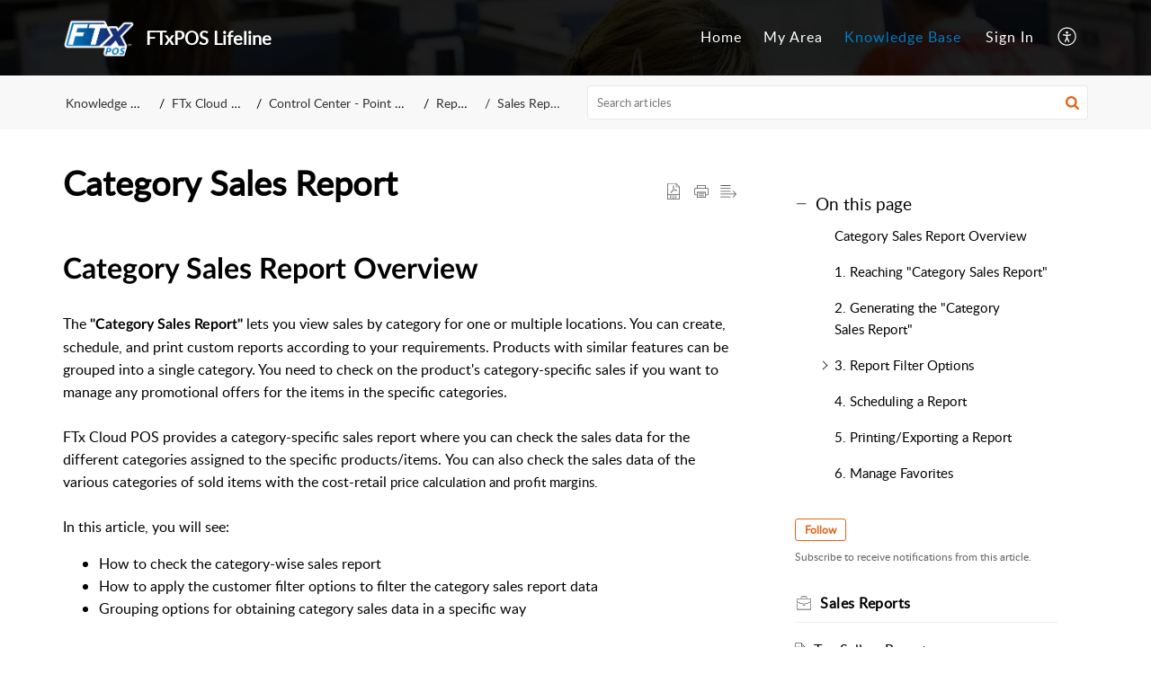

--- FILE ---
content_type: text/html;charset=UTF-8
request_url: https://support.ftxpos.com/portal/en/kb/articles/category-sales-report
body_size: 21976
content:

<!DOCTYPE html>
<html id="portal_html" lang=en><head>                  
<meta http-equiv="X-UA-Compatible" content="IE=edge" /><meta name="viewport" content="width=device-width, initial-scale=1, maximum-scale=1" /><meta http-equiv="Cache-Control" content="no-cache, no-store, must-revalidate" /><meta http-equiv="Pragma" content="no-cache" />
<title>Category Sales Report</title>
 
<meta  name="description" content="Category Sales Report Overview The &#34;Category Sales Report&#34; lets you view sales by category for one or multiple locations. You can create, schedule, and print custom reports according to your requirements. Products with similar features can be grouped ..."/>
<meta  name="keywords" content="Category Sales Report | FTxPOS Lifeline | Sales Reports | FTx Cloud POS"/>
<meta  name="twitter:card" content="summary"/>
 
<link rel="canonical" href="https://support.ftxpos.com/portal/en/kb/articles/category-sales-report"/> 
<meta property="og:title" content="Category Sales Report" />
<meta property="og:site_name" content="FTxPOS Lifeline" />
<meta property="og:description" content="Category Sales Report Overview The &#34;Category Sales Report&#34; lets you view sales by category for one or multiple locations. You can create, schedule, and print custom reports according to your requirements. Products with similar features can be grouped ..." />
<meta property="og:type" content="article" />
<meta property="og:locale" content="en" />
<meta property="og:url" content="https://support.ftxpos.com/portal/en/kb/articles/category-sales-report" />
<meta property="og:image" content="https://desk.zoho.com/portal/api/kbCategory/665016000000434001/logo/599198000000668183?orgId=767986028" />
 
<link  rel="alternate" hreflang="en" href="https://support.ftxpos.com/portal/en/kb/articles/category-sales-report"/>
<link  rel="alternate" hreflang="x-default" href="https://support.ftxpos.com/portal/en/kb/articles/category-sales-report"/>
 
<link rel="preconnect" href="//static.zohocdn.com"><script nonce="d66d8e27a4f59629a24f5848b54eee74">var PortalInfo = JSON.parse("{\x22csp\x22:{\x22scriptSrcNonce\x22:\x22d66d8e27a4f59629a24f5848b54eee74\x22},\x22agentsLoginPageURL\x22:\x22\x22,\x22isJWTEnabled\x22:false,\x22endUsersLoginPageURL\x22:\x22\x22,\x22profileStatus\x22:null,\x22i18NLangFile\x22:\x22en_US\x22,\x22isHCDomainForInlineImageEnabled\x22:false,\x22isNewCaptchaEnabled\x22:true,\x22nimbusEditorUrl\x22:\x22static.zohocdn.com\/zoho\-desk\-editor\x22,\x22isSEOClientRenderingEnabled\x22:false,\x22isEmbedChatButtonEnabled\x22:true,\x22agentSigninIframeURL\x22:\x22https:\/\/support.ftxpos.com\/support\/fastraxsolutions\/ShowHomePage.do\x22,\x22isTicketExportEnabled\x22:true,\x22isRemoteAuthEnabled\x22:false,\x22isAttachmentFileTypeRestrictionEnabled\x22:true,\x22isTicketsViewCountEnabled\x22:false,\x22isCDNCustomScriptEnabled\x22:false,\x22helpCenterInfo\x22:{\x22tabs\x22:[{\x22isDefault\x22:true,\x22displayName\x22:\x22Home\x22,\x22name\x22:\x22Home\x22,\x22isVisible\x22:true},{\x22isDefault\x22:false,\x22displayName\x22:\x22MyRequests\x22,\x22name\x22:\x22Cases\x22,\x22isVisible\x22:true},{\x22isDefault\x22:false,\x22displayName\x22:\x22SubmitRequest\x22,\x22name\x22:\x22SubmitRequest\x22,\x22isVisible\x22:true},{\x22isDefault\x22:false,\x22displayName\x22:\x22HelpCenter\x22,\x22name\x22:\x22Solutions\x22,\x22isVisible\x22:true},{\x22isDefault\x22:false,\x22displayName\x22:\x22Community\x22,\x22name\x22:\x22Community\x22,\x22isVisible\x22:true}],\x22logoLinkBackUrl\x22:\x22https:\/\/support.ftxpos.com\x22,\x22departmentIds\x22:[\x22665016000000006907\x22],\x22locale\x22:\x22en\x22,\x22isOIDCEnabled\x22:false,\x22orgId\x22:\x22767986028\x22,\x22CustomizationDetails\x22:{\x22footerHtml\x22:\x22\/portal\/hccustomize\/edbsn8588ac3f21c9dca17c7149326a965fd190b2d77253c86accea88f231c9e17f49915e5b5db98d21ebbecd36b70037a188\/footer.html\x22,\x22headerHtml\x22:\x22\/portal\/hccustomize\/edbsn8588ac3f21c9dca17c7149326a965fd190b2d77253c86accea88f231c9e17f49915e5b5db98d21ebbecd36b70037a188\/header.html\x22,\x22css\x22:null,\x22customThemeId\x22:\x22665016000079845001\x22,\x22color\x22:{\x22menuBar\x22:{\x22border\x22:{\x22hex\x22:\x22#007DC5\x22,\x22opacity\x22:null},\x22normalMenu\x22:{\x22hex\x22:\x22#ffffff\x22,\x22opacity\x22:null},\x22selectedMenu\x22:{\x22hex\x22:\x22#007DC5\x22,\x22opacity\x22:null},\x22hoverMenuText\x22:null,\x22selectedMenuText\x22:null,\x22hoverMenu\x22:{\x22hex\x22:\x22#007DC5\x22,\x22opacity\x22:null},\x22normalMenuText\x22:null},\x22buttons\x22:{\x22secondary\x22:{\x22hex\x22:\x22#f9f9f9\x22,\x22opacity\x22:null},\x22primaryText\x22:{\x22hex\x22:\x22#ffffff\x22,\x22opacity\x22:null},\x22primary\x22:{\x22hex\x22:\x22#007DC5\x22,\x22opacity\x22:null},\x22secondaryText\x22:{\x22hex\x22:\x22#333333\x22,\x22opacity\x22:null}},\x22tab\x22:{\x22background\x22:{\x22hex\x22:\x22#000000\x22,\x22opacity\x22:null},\x22opacity\x22:\x220.54\x22},\x22footer\x22:{\x22background\x22:{\x22hex\x22:\x22#252525\x22,\x22opacity\x22:null},\x22link\x22:{\x22hex\x22:\x22#ffffff\x22,\x22opacity\x22:null},\x22text\x22:{\x22hex\x22:\x22#ffffff\x22,\x22opacity\x22:null},\x22linkHover\x22:{\x22hex\x22:\x22#ffffff\x22,\x22opacity\x22:null}},\x22breadCrumb\x22:{\x22background\x22:{\x22hex\x22:\x22#f8f8f8\x22,\x22opacity\x22:null},\x22text\x22:{\x22hex\x22:\x22#333333\x22,\x22opacity\x22:null},\x22hoverText\x22:{\x22hex\x22:\x22#007DC5\x22,\x22opacity\x22:null}},\x22link\x22:{\x22normalText\x22:{\x22hex\x22:\x22#000000\x22,\x22opacity\x22:null},\x22selectedText\x22:null,\x22primaryText\x22:null,\x22primaryHoverText\x22:null,\x22primarySelectedText\x22:null,\x22hoverText\x22:{\x22hex\x22:\x22#007DC5\x22,\x22opacity\x22:null},\x22secondaryText\x22:null,\x22secondaryHoverText\x22:null},\x22header\x22:{\x22background\x22:{\x22image\x22:{\x22fileName\x22:\x22welcome\-to\-support\-center\-image2.jpg\x22,\x22imageURL\x22:\x22https:\/\/desk.zoho.com\/portal\/api\/customThemes\/665016000079845001\/images\/599198000000038001?portalId=edbsn8588ac3f21c9dca17c7149326a965fd130cf29386a4a975fd7bd598af3659f15\x22,\x22imageDataURI\x22:null,\x22id\x22:\x22599198000000038001\x22},\x22color\x22:{\x22hex\x22:\x22#000000\x22,\x22opacity\x22:null},\x22endColor\x22:null,\x22enabled\x22:[\x22image\x22],\x22startColor\x22:null},\x22backgroundImage\x22:null,\x22text\x22:{\x22hex\x22:\x22#ffffff\x22,\x22opacity\x22:null},\x22backgroundEnd\x22:null,\x22textHover\x22:null,\x22backgroundStart\x22:null},\x22body\x22:{\x22middleContainer\x22:null,\x22background\x22:{\x22hex\x22:\x22#ffffff\x22,\x22opacity\x22:null}}},\x22themeVersionID\x22:\x22v1176819818627\x22,\x22name\x22:\x22Elegant\x22,\x22font\x22:null},\x22isMultiLayoutEnabled\x22:true,\x22isZohoOneEnabled\x22:false,\x22portalName\x22:\x22fastraxsolutions\x22,\x22baseDomain\x22:\x22https:\/\/desk.zoho.com\x22,\x22portalId\x22:\x22edbsn8588ac3f21c9dca17c7149326a965fd130cf29386a4a975fd7bd598af3659f15\x22,\x22KB\x22:{\x22comments\x22:{\x22uuid\x22:\x2204bd5201\-54d3\-4dc4\-9313\-6b035cbef660\x22}},\x22id\x22:\x22665016000000148013\x22,\x22isSMSAuthEnabled\x22:false,\x22preferences\x22:{\x22isKBWatchListEnabled\x22:true,\x22isAccountTicketViewable\x22:true,\x22isArticleUpdatedTimeVisible\x22:true,\x22isMultiLayoutGridViewEnabled\x22:true,\x22articleFeedbackFormOnDislike\x22:\x22show\x22,\x22isSEONoIndexNoFollowSetAcrossAllPages\x22:false,\x22isSignUpFormCustomized\x22:false,\x22tocPosition\x22:\x22side\x22,\x22showFeedbackFormOnDislike\x22:true,\x22isTicketViewsEnabled\x22:true,\x22isCustomStatusFilterEnabled\x22:false,\x22isArticleAuthorInfoVisible\x22:true,\x22isSelfSignUp\x22:false,\x22isImageWaitEnabled\x22:true,\x22isKBEndUsersCommentEnabled\x22:true,\x22isCommunityEnabled\x22:false,\x22isKBModerationEnabled\x22:true,\x22isTocEnabled\x22:true,\x22isClientDebuggingEnabled\x22:false,\x22isPayloadEncryptionEnabled\x22:false,\x22guestUserAccessRestriction\x22:{\x22submitTicket\x22:true},\x22signupFormLayout\x22:\x22STATIC_FORM\x22,\x22isUserDeletionEnabled\x22:true,\x22isSEOSetAcrossAllPages\x22:true,\x22isHelpCenterPublic\x22:true,\x22searchScope\x22:\x22global\x22,\x22isKBCommentAttachmentsEnabled\x22:true,\x22isCommunityAtMentionEnabled\x22:true,\x22imageWaitingTime\x22:\x221000\x22,\x22isMultilingualEnabled\x22:false,\x22communityLandingPage\x22:\x22recentpost\x22,\x22isKBEnabled\x22:true,\x22isSecondaryContactsEnabled\x22:true,\x22isKBCommentsRecycleBinEnabled\x22:true,\x22isOnHoldEnabled\x22:true,\x22isContactAccountMultiMappingEnabled\x22:false,\x22isOTPBasedAuthenticationEnabled\x22:false,\x22isGamificationEnabled\x22:true,\x22isTagsEnabled\x22:true},\x22activeLocales\x22:[{\x22i18nLocaleName\x22:\x22English\x22,\x22name\x22:\x22FTxPOS Lifeline\x22,\x22locale\x22:\x22en\x22,\x22type\x22:\x22DEFAULT\x22,\x22status\x22:\x22ACCESIBLE_IN_HELPCENTER\x22}],\x22url\x22:\x22https:\/\/support.ftxpos.com\/portal\/\x22,\x22logoUrl\x22:\x22https:\/\/contacts.zoho.com\/file?ot=8\x26t=serviceorg\x26ID=767986028\x22,\x22accountId\x22:\x2210036018583\x22,\x22locales\x22:[{\x22localeCode\x22:\x22en\x22,\x22name\x22:\x22English (United States)\x22}],\x22isDefault\x22:true,\x22name\x22:\x22FTxPOS Lifeline\x22,\x22favIconUrl\x22:\x22https:\/\/support.ftxpos.com\/portal\/api\/publicImages\/665016000000272001?portalId=edbsn8588ac3f21c9dca17c7149326a965fd130cf29386a4a975fd7bd598af3659f15\x22,\x22primaryLocale\x22:\x22en\x22},\x22hcUsersSignInIframeURL\x22:\x22https:\/\/support.ftxpos.com\/accounts\/signin?_sh=false\x26client_portal=true\x26servicename=ZohoSupport\x22,\x22showAgentLoginInHC\x22:false,\x22zAppsFrameUrl\x22:\x22{{uuId}}.zappsusercontent.com\x22,\x22isCPSamlEnabled\x22:false,\x22zuid\x22:\x22\x22,\x22customScript\x22:null,\x22iamDomainOfHC\x22:\x22https:\/\/support.ftxpos.com\x22,\x22gtmId\x22:null,\x22attachmentControl\x22:{\x22type\x22:\x22FULL_PERMISSION\x22},\x22cssforMobileOTP\x22:\x22\/portal\/css\/hc_new_signin.css\x22,\x22csrf_token\x22:\x2209b0c12c\-20db\-4c58\-8ffe\-b56018292e8c\x22,\x22nimbusThemeUrl\x22:\x22static.zohocdn.com\/helpcenter\/elegant\x22,\x22sandboxDomain\x22:\x22deskportal.zoho.com\x22,\x22isTicketIdRedirectionEnabled\x22:true,\x22hcUsersSignUpRegisterScriptURL\x22:\x22\x22,\x22isSigninUsingZohoEnabled\x22:false,\x22pageSenseTrackingScript\x22:null,\x22isBotRequest\x22:true,\x22isGoalAnalyticsEnabled\x22:false,\x22moduleInfoMap\x22:{\x22Products\x22:{\x22changed_module_sanitized\x22:\x22products\x22,\x22changed_i18n_module\x22:\x22Products\x22,\x22changed_module\x22:\x22Products\x22,\x22changed_module_apikey\x22:\x22products\x22,\x22changed_i18n_plural_module\x22:\x22Products\x22,\x22changed_sing_module\x22:\x22Product\x22,\x22changed_plural_module\x22:\x22Products\x22,\x22changed_i18n_sing_module\x22:\x22Product\x22},\x22Solutions\x22:{\x22changed_module_sanitized\x22:\x22knowledge\-base\x22,\x22changed_i18n_module\x22:\x22Knowledge Base\x22,\x22changed_module\x22:\x22Knowledge Base\x22,\x22changed_module_apikey\x22:\x22kbCategory\x22,\x22changed_i18n_plural_module\x22:\x22Articles\x22,\x22changed_sing_module\x22:\x22Article\x22,\x22changed_plural_module\x22:\x22Articles\x22,\x22changed_i18n_sing_module\x22:\x22Article\x22},\x22Contacts\x22:{\x22changed_module_sanitized\x22:\x22contacts\x22,\x22changed_i18n_module\x22:\x22Contacts\x22,\x22changed_module\x22:\x22Contacts\x22,\x22changed_module_apikey\x22:\x22contacts\x22,\x22changed_i18n_plural_module\x22:\x22Contacts\x22,\x22changed_sing_module\x22:\x22Contact\x22,\x22changed_plural_module\x22:\x22Contacts\x22,\x22changed_i18n_sing_module\x22:\x22Contact\x22},\x22Customers\x22:{\x22changed_module_sanitized\x22:\x22customers\x22,\x22changed_i18n_module\x22:\x22Customers\x22,\x22changed_module\x22:\x22Customers\x22,\x22changed_module_apikey\x22:\x22customers\x22,\x22changed_i18n_plural_module\x22:\x22Customers\x22,\x22changed_sing_module\x22:\x22Customer\x22,\x22changed_plural_module\x22:\x22Customers\x22,\x22changed_i18n_sing_module\x22:\x22Customer\x22},\x22Cases\x22:{\x22changed_module_sanitized\x22:\x22tickets\x22,\x22changed_i18n_module\x22:\x22Tickets\x22,\x22changed_module\x22:\x22Tickets\x22,\x22changed_module_apikey\x22:\x22tickets\x22,\x22changed_i18n_plural_module\x22:\x22Tickets\x22,\x22changed_sing_module\x22:\x22Ticket\x22,\x22changed_plural_module\x22:\x22Tickets\x22,\x22changed_i18n_sing_module\x22:\x22Ticket\x22},\x22Accounts\x22:{\x22changed_module_sanitized\x22:\x22accounts\x22,\x22changed_i18n_module\x22:\x22Accounts\x22,\x22changed_module\x22:\x22Accounts\x22,\x22changed_module_apikey\x22:\x22accounts\x22,\x22changed_i18n_plural_module\x22:\x22Accounts\x22,\x22changed_sing_module\x22:\x22Account\x22,\x22changed_plural_module\x22:\x22Accounts\x22,\x22changed_i18n_sing_module\x22:\x22Account\x22},\x22Community\x22:{\x22changed_module_sanitized\x22:\x22community\x22,\x22changed_i18n_module\x22:\x22Community\x22,\x22changed_module\x22:\x22Community\x22,\x22changed_module_apikey\x22:\x22community\x22,\x22changed_i18n_plural_module\x22:\x22Community\x22,\x22changed_sing_module\x22:\x22Community\x22,\x22changed_plural_module\x22:\x22Community\x22,\x22changed_i18n_sing_module\x22:\x22Community\x22}},\x22helpCentreIamDomain\x22:\x22https:\/\/accounts.zohoportal.com\x22,\x22hcUsersForgotPwdIframeURL\x22:\x22https:\/\/support.ftxpos.com\/accounts\/password\/forgot?_sh=false\x26_embed=true\x26client_portal=true\x26servicename=ZohoSupport\x26_hn=true\x22,\x22isNewAPIForKB\x22:true,\x22isCustomerHappinessEnabled\x22:true,\x22editorVersion\x22:\x225.3.9\x22,\x22agentForgotPwdURL\x22:\x22https:\/\/accounts.zoho.com\/password?servicename=ZohoSupport\x26serviceurl=%2Fsupport%2Ffastraxsolutions\x26service_language=en\x22,\x22editorUrl\x22:\x22https:\/\/static.zohocdn.com\/zoho\-desk\-editor\/EV5.3.9\/js\/ZohoDeskEditor.js\x22,\x22serviceName\x22:\x22ZohoSupport\x22,\x22isFolderPermalinkEnabled\x22:false,\x22userId\x22:\x22\x22,\x22accountsUrls\x22:{\x22forgotPasswordIframeUrl\x22:\x22https:\/\/support.ftxpos.com\/accounts\/p\/10036018583\/password?servicename=ZohoSupport\x22,\x22logoutUrl\x22:\x22https:\/\/support.ftxpos.com\/accounts\/p\/10036018583\/logout?servicename=ZohoSupport\x22,\x22signInIframeUrl\x22:\x22https:\/\/support.ftxpos.com\/accounts\/p\/10036018583\/signin?servicename=ZohoSupport\x22,\x22reloginUrl\x22:\x22https:\/\/support.ftxpos.com\/accounts\/p\/10036018583\/account\/v1\/relogin?servicename=ZohoSupport\x22},\x22defaultDepId\x22:\x22665016000000006907\x22,\x22isFederatedLoginEnabled\x22:false,\x22isFreePlan\x22:false,\x22agentInterfaceIamDomain\x22:\x22https:\/\/accounts.zoho.com\x22}")

function inIframe(){try{return window.self!==window.top}catch(n){return!0}}var loadingInIframe=inIframe()
try{if(loadingInIframe){var parentWindow=window.parent||{},portalPortalInfo=parentWindow.PortalInfo||{},parentHelpcenterInfo=portalPortalInfo.helpCenterInfo||{},parentPortalUrl=parentHelpcenterInfo.url,helpCenterInfo=PortalInfo.helpCenterInfo||{}
if(helpCenterInfo.url==parentPortalUrl){var hcCustomizationTemp=void 0===parentWindow.hcCustomization?!1:parentWindow.hcCustomization
!hcCustomizationTemp&&window.parent.location.reload()}}}catch(e){console.log("Couldn't access parent page")};
var deploymentType = "US";
var isPortalMarketPlaceEnabled = "false";
var cdnDomain = {
portalJs : "//static.zohocdn.com\/helpcenter\/elegant/",
portalCss : "//static.zohocdn.com\/helpcenter\/elegant/",
portalImages : "//static.zohocdn.com\/helpcenter\/elegant/",
portalFonts : "//static.zohocdn.com\/helpcenter\/elegant/"
}
var awsDomain={
portalJs : "//static.zohocdn.com\/helpcenter\/elegant/",
portalCss : "//static.zohocdn.com\/helpcenter\/elegant/",
portalImages : "//static.zohocdn.com\/helpcenter\/elegant/",
portalFonts : "//static.zohocdn.com\/helpcenter\/elegant/"
}
PortalInfo [ "nimbusCDNFingerprints" ] = {"header.js":"header.ca3c6d096e11d4d2ba54_.js","ZFramework.js":"ZFramework.9f407154b37b8a411ef0.js","ticketIconContent.js":"ticketIconContent.ef132fd7d5b0d1a64650_.js","articles.js":"articles.c9b52e149c2ad9ec7b79_.js","attachmentIconContent.js":"attachmentIconContent.c737c2175513ddd0820c_.js","clonerepo.js":"clonerepo.c3ffb6623bc79276dfc4.js","community.js":"community.407d7d8991d8b9c8491a_.js","modalwidget.js":"modalwidget.6024b56a67672230eafe_.js","editorInit.js":"editorInit.415eecb748747862d473.js","d3.js":"d3.30021d67a0d610173d29.js","react.js":"react.vendor.0a48cd3eb89bbe20219a_.js","widget.js":"widget.303a67741b0eaab58888_.js","mpwidget.js":"mpwidget.662e2a8c5c429f9414dd_.js","article.js":"article.9fe18dae81fe480ba6fb_.js","widgets.js":"widgets.4d07e33ea5e76826ca65_.js","main.js":"main.1e7c3f9987e84c28ba4e_.js","topics.js":"topics.3082fcedccf4f3236af2_.js","contributors.js":"contributors.292ae2405ee6cc18d1cc_.js","profile.js":"profile.9952fdf51bffc0c9bfb6_.js","ticket.js":"ticket.06f7f3e98fa5fe1287d2_.js","vendor.js":"vendor.f20cc32b8fe1c0809966_.js","mpextensionconfig.js":"mpextensionconfig.fd2140e306ff58c975cc_.js","iconContent.js":"iconContent.65dff2bee907943bfb45_.js","search.js":"search.3ded971ab6d5d74a4f7c_.js","runtime~main.js":"runtime~main.92372eb662db196e8996_.js","runtime~widget.js":"runtime~widget.53d0b20aaaad4847e037_.js","authorizationPage.js":"authorizationPage.f0c8e1f5339d987dd56c_.js","module.js":"module.6368a43407a573456a80_.js","ZohoCharts.min.js":"ZohoCharts.min.cabace3b2b984aceae99.js"};
PortalInfo [ "nimbusCDNFingerprintsCSS" ] = {"community.css":"community.407d7d8991d8b9c8491a_.css","main.css":"main.1e7c3f9987e84c28ba4e_.css","zohohckbarticlenotes.css":"zohohckbarticlenotes.95444bc1534bf935b6ce.css","search.css":"search.3ded971ab6d5d74a4f7c_.css","modalwidget.css":"modalwidget.6024b56a67672230eafe_.css","articles.css":"articles.c9b52e149c2ad9ec7b79_.css","mpwidget.css":"mpwidget.662e2a8c5c429f9414dd_.css","mpextensionconfig.css":"mpextensionconfig.fd2140e306ff58c975cc_.css","ZohoDeskEditorTools.min.css":"ZohoDeskEditorTools.min.a43e16bb8cb7999b5c85.css","header.css":"header.ca3c6d096e11d4d2ba54_.css","print.css":"print.41d57b1966089ba45581.css","ZohoDeskEditor.min.css":"ZohoDeskEditor.min.2045c6d4332a50bafdcd.css","module.css":"module.6368a43407a573456a80_.css","widgets.css":"widgets.4d07e33ea5e76826ca65_.css","article.css":"article.9fe18dae81fe480ba6fb_.css","authorizationPage.css":"authorizationPage.f0c8e1f5339d987dd56c_.css","topics.css":"topics.3082fcedccf4f3236af2_.css","showoriginal.css":"showoriginal.8571cb917871b37fa779.css","profile.css":"profile.9952fdf51bffc0c9bfb6_.css","ticket.css":"ticket.06f7f3e98fa5fe1287d2_.css","kbeditorinner.css":"kbeditorinner.1f46b7046d71339b0596.css","hc_authentication.css":"hc_authentication.e23fe04c5ccef9ac9f15.css","contributors.css":"contributors.292ae2405ee6cc18d1cc_.css"} || {};
Object.assign ( PortalInfo [ "nimbusCDNFingerprints" ] || {}, {"header.js":"header.ca3c6d096e11d4d2ba54_.js","ZFramework.js":"ZFramework.9f407154b37b8a411ef0.js","ticketIconContent.js":"ticketIconContent.ef132fd7d5b0d1a64650_.js","articles.js":"articles.c9b52e149c2ad9ec7b79_.js","attachmentIconContent.js":"attachmentIconContent.c737c2175513ddd0820c_.js","clonerepo.js":"clonerepo.c3ffb6623bc79276dfc4.js","community.js":"community.407d7d8991d8b9c8491a_.js","modalwidget.js":"modalwidget.6024b56a67672230eafe_.js","editorInit.js":"editorInit.415eecb748747862d473.js","d3.js":"d3.30021d67a0d610173d29.js","react.js":"react.vendor.0a48cd3eb89bbe20219a_.js","widget.js":"widget.303a67741b0eaab58888_.js","mpwidget.js":"mpwidget.662e2a8c5c429f9414dd_.js","article.js":"article.9fe18dae81fe480ba6fb_.js","widgets.js":"widgets.4d07e33ea5e76826ca65_.js","main.js":"main.1e7c3f9987e84c28ba4e_.js","topics.js":"topics.3082fcedccf4f3236af2_.js","contributors.js":"contributors.292ae2405ee6cc18d1cc_.js","profile.js":"profile.9952fdf51bffc0c9bfb6_.js","ticket.js":"ticket.06f7f3e98fa5fe1287d2_.js","vendor.js":"vendor.f20cc32b8fe1c0809966_.js","mpextensionconfig.js":"mpextensionconfig.fd2140e306ff58c975cc_.js","iconContent.js":"iconContent.65dff2bee907943bfb45_.js","search.js":"search.3ded971ab6d5d74a4f7c_.js","runtime~main.js":"runtime~main.92372eb662db196e8996_.js","runtime~widget.js":"runtime~widget.53d0b20aaaad4847e037_.js","authorizationPage.js":"authorizationPage.f0c8e1f5339d987dd56c_.js","module.js":"module.6368a43407a573456a80_.js","ZohoCharts.min.js":"ZohoCharts.min.cabace3b2b984aceae99.js"} );
window.isAWSEnabled = false;
/* 			window.addCDNExpireCookie=function(){if("undefined"==typeof navigator||navigator.onLine){var n=new Date,t=new Date(n);t.setDate(n.getDate()+1),document.cookie="aws_cdn_failed=1;expires="+t.toGMTString()}},
window.isAWSCDNUrl=function(n,t){var i=window.awsDomain[t];return!(!i||-1===n.indexOf(i))},
window.onNotifyError=function(n,t){if(isAWSCDNUrl(n,t)){addCDNExpireCookie();location.reload(!0)}},
window.isAWSCDNFailed=function(){var n=document.cookie.match("aws_cdn_failed=(.*?)(;|$)");return!!n&&"1"===unescape(n[1])},
*/			window.getStaticDomain=function(){var n=cdnDomain;return window.staticDomain?Object.assign?Object.assign({},window.staticDomain,n):Object.keys(n).reduce(function(t,i){return t[i]=n[i],t},window.staticDomain):n},
window.makeRequest=function(n,t){return new Promise(function(i,e){var o=new XMLHttpRequest;o.open(n,t),o.onload=function(){this.status>=200&&this.status<300?i(o.response):e({status:this.status,statusText:o.statusText})},o.send()})},
window.staticDomain=getStaticDomain();

if(!window.Promise){var setTimeoutFunc=setTimeout;function noop(){}function bind(e,n){return function(){e.apply(n,arguments)}}function handle(e,n){for(;3===e._state;)e=e._value;0!==e._state?(e._handled=!0,Promise._immediateFn(function(){var t=1===e._state?n.onFulfilled:n.onRejected;if(null!==t){var o;try{o=t(e._value)}catch(e){return void reject(n.promise,e)}resolve(n.promise,o)}else(1===e._state?resolve:reject)(n.promise,e._value)})):e._deferreds.push(n)}function resolve(e,n){try{if(n===e)throw new TypeError("A promise cannot be resolved with itself.");if(n&&("object"==typeof n||"function"==typeof n)){var t=n.then;if(n instanceof Promise)return e._state=3,e._value=n,void finale(e);if("function"==typeof t)return void doResolve(bind(t,n),e)}e._state=1,e._value=n,finale(e)}catch(n){reject(e,n)}}function reject(e,n){e._state=2,e._value=n,finale(e)}function finale(e){2===e._state&&0===e._deferreds.length&&Promise._immediateFn(function(){e._handled||Promise._unhandledRejectionFn(e._value)});for(var n=0,t=e._deferreds.length;n<t;n++)handle(e,e._deferreds[n]);e._deferreds=null}function Handler(e,n,t){this.onFulfilled="function"==typeof e?e:null,this.onRejected="function"==typeof n?n:null,this.promise=t}function doResolve(e,n){var t=!1;try{e(function(e){t||(t=!0,resolve(n,e))},function(e){t||(t=!0,reject(n,e))})}catch(e){if(t)return;t=!0,reject(n,e)}}window.Promise=function e(n){if(!(this instanceof e))throw new TypeError("Promises must be constructed via new");if("function"!=typeof n)throw new TypeError("not a function");this._state=0,this._handled=!1,this._value=void 0,this._deferreds=[],doResolve(n,this)};var _proto=Promise.prototype;_proto.catch=function(e){return this.then(null,e)},_proto.then=function(e,n){var t=new this.constructor(noop);return handle(this,new Handler(e,n,t)),t},Promise.all=function(e){return new Promise(function(n,t){if(!e||void 0===e.length)throw new TypeError("Promise.all accepts an array");var o=Array.prototype.slice.call(e);if(0===o.length)return n([]);var r=o.length;function i(e,s){try{if(s&&("object"==typeof s||"function"==typeof s)){var c=s.then;if("function"==typeof c)return void c.call(s,function(n){i(e,n)},t)}o[e]=s,0==--r&&n(o)}catch(e){t(e)}}for(var s=0;s<o.length;s++)i(s,o[s])})},Promise.resolve=function(e){return e&&"object"==typeof e&&e.constructor===Promise?e:new Promise(function(n){n(e)})},Promise.reject=function(e){return new Promise(function(n,t){t(e)})},Promise.race=function(e){return new Promise(function(n,t){for(var o=0,r=e.length;o<r;o++)e[o].then(n,t)})},Promise._immediateFn="function"==typeof setImmediate&&function(e){setImmediate(e)}||function(e){setTimeoutFunc(e,0)},Promise._unhandledRejectionFn=function(e){"undefined"!=typeof console&&console&&console.warn("Possible Unhandled Promise Rejection:",e)}}
var headerHtmlPromise, footerHtmlPromise;
var customizationObj= PortalInfo.helpCenterInfo.CustomizationDetails || {};
if(customizationObj.headerHtml){
headerHtmlPromise= makeRequest('GET',customizationObj.headerHtml)//No I18N
}
if(customizationObj.footerHtml){
footerHtmlPromise= makeRequest('GET',customizationObj.footerHtml)//No I18N
}</script><link href="https://support.ftxpos.com/portal/api/publicImages/665016000000272001?portalId=edbsn8588ac3f21c9dca17c7149326a965fd130cf29386a4a975fd7bd598af3659f15" TYPE='IMAGE/X-ICON' REL='SHORTCUT ICON'/>
<link rel="preload" href='https://contacts.zoho.com/file?ot=8&t=serviceorg&ID=767986028' as="image"/>
<link rel="stylesheet" type="text/css" integrity="sha384-s/2EYTg13V66KbkVookl40JFL8NHK4J7I0Lo6JMgiExPLi3ZYb/TdM0YwoBrk05D" crossorigin="anonymous" href="//static.zohocdn.com/helpcenter/elegant/css/main.1e7c3f9987e84c28ba4e_.css"></link>
<style id="customCss"></style>

<script type="text/javascript" nonce="d66d8e27a4f59629a24f5848b54eee74" integrity="sha384-Q7/Yr/2TO46oYNB3uQ4uE/TYh2fMoAH/aGCKNIqIGCptCr54FIJ0rBi1MCk83Ozp" crossorigin="anonymous"  src="//static.zohocdn.com/helpcenter/elegant/js/react.vendor.0a48cd3eb89bbe20219a_.js"></script>
<script type="text/javascript" nonce="d66d8e27a4f59629a24f5848b54eee74" integrity="sha384-1DxLCJkhWzfWVSR1dp8kzXcKq9VIvCfnPcqVIEn691xctG8IYLyyRp1uXsC7fHVp" crossorigin="anonymous" src="//static.zohocdn.com/helpcenter/elegant/js/vendor.f20cc32b8fe1c0809966_.js"></script>
<script type="text/javascript" nonce="d66d8e27a4f59629a24f5848b54eee74" integrity="sha384-+tXXEAdet3FE/5yjJyDrQ+wQPfNnGkSwNQXUmIzhyuYitdq2B1Eq47e4b0GoO79S" crossorigin="anonymous" src="//static.zohocdn.com/helpcenter/elegant/js/main.1e7c3f9987e84c28ba4e_.js"></script>
<script type="text/javascript" nonce="d66d8e27a4f59629a24f5848b54eee74" integrity="sha384-4RhTd3dcfyRRbiO21LOMz9gzB7AfnONJfeHorPlz3uqEuYp5DIkxz7AI2Ug6v9bH" crossorigin="anonymous" src="//static.zohocdn.com/helpcenter/elegant/js/runtime~main.92372eb662db196e8996_.js"></script>
<script type="text/javascript" nonce="d66d8e27a4f59629a24f5848b54eee74" integrity="sha384-DrvsVZb++OY91vzvYvTIUKDTs/nqJUHX0NumSwE0tPkpJH81ckmJo965dcCeVEyy" crossorigin="anonymous" src="//static.zohocdn.com/helpcenter/elegant/i18n/en_US.35d9c3e84fce4a1f80d9.js"></script></head><body class="body"><div id="container"/>
<h1>Category Sales Report</h1>

<div id="seoBodyContent"><div><div><h1>Category Sales Report</h1></div>
<div><span><div><div><h1 id="Category_Sales_Report_Overview" class="toc_anchors"><b style="text-indent: 0in"><span class="size" style="font-size: 32px"><span class="colour" style="color: rgb(0, 0, 0)">Category Sales Report Overview</span></span></b></h1></div><div><span class="colour" style="color: rgb(0, 0, 0)">The</span><b style=""><span class="colour" style="color: rgb(0, 0, 0)"> &quot;Category Sales Report&quot;</span></b><span class="colour" style="color: rgb(0, 0, 0)">&nbsp;lets you view sales by&nbsp;</span><span style=""><span class="colour" style="color: rgb(0, 0, 0)">category for one or multiple locations. You can create, schedule, and print custom reports according to&nbsp;your requirements.&nbsp;</span></span><span style="color: rgb(0, 0, 0)">Products with similar features can be grouped into a single category. You need to check on the product's category-specific sales if you want to manage any promotional offers for the items in the specific categories.</span></div><div><span style="color: rgb(0, 0, 0)"><span style="font-size: 10px" class="size">​</span><br /></span></div><div><span style="color: rgb(0, 0, 0)" class="colour">FTx Cloud POS provides a category-specific sales report where you can check the sales data for the different categories assigned to the specific products/items.&nbsp;</span><span style="color: rgb(0, 0, 0)" class="colour">You can also check the sales data of the various categories of sold items with the cost-retail</span><span style="font-size: 14.6667px" class="size"><span class="colour" style="color: rgb(0, 0, 0)">&nbsp;price calculation and profit margins.</span></span></div><div><span class="colour" style="color: rgb(0, 0, 0)"><br /></span></div><div><span class="colour" style="color: rgb(0, 0, 0)">In this article, you will see:<br /></span></div></div><ol><li style="list-style-type: disc"><span class="colour" style="color: rgb(0, 0, 0)">How to check the category-wise sales report<br /></span></li><li style="list-style-type: disc"><span class="colour" style="color: rgb(0, 0, 0)">How to apply the customer filter options to filter the category sales report data<br /></span></li><li style="list-style-type: disc"><span class="colour" style="color: rgb(0, 0, 0)">Grouping options for obtaining category sales data in a specific way&nbsp;<br /></span></li></ol><div><h1 class="toc_anchors" id="1Reaching_Category_SalesReport"><b><span class="size" style="font-size: 20pt"><span class="colour" style="color: rgb(0, 0, 0)">1.&nbsp;Reaching &quot;Category Sales</span></span></b><b style="color: rgb(13, 13, 13)"><span class="size" style="font-size: 20pt"><span class="colour" style="color: rgb(0, 0, 0)">&nbsp;Report&quot;</span></span></b><br /></h1><ol><li style="list-style-type: disc"><b><span class="colour" style="color: rgb(0, 0, 0)">Step 1</span></b><span class="colour" style="color: rgb(0, 0, 0)">: Log into</span>&nbsp;<span class="colour" style="color: rgb(0, 101, 204)"><b>Control Center</b></span><br /></li><li style="list-style-type: disc; text-align: left" class=" align-left"><b><span class="colour" style="color: rgb(0, 0, 0)">Step 2</span></b><span class="colour" style="color: rgb(0, 0, 0)">: Choose</span><span class="font" style=""><span class="size" style="font-size: 16px"><span class="colour" style="color: rgb(0, 101, 204)"><span class="highlight" style="background-color: rgb(255, 255, 255)"><b><i> </i></b></span></span></span></span><span class="colour" style="color: rgb(0, 101, 204)"><b>Point of Sale</b></span><br /></li><li style="list-style-type: disc; text-align: left" class=" align-left"><b><span class="colour" style="color: rgb(0, 0, 0)">Step 3</span></b><span class="colour" style="color: rgb(0, 0, 0)">: Choose</span> <span class="colour" style="color: rgb(0, 101, 204)"><b>Reports</b></span><br /></li><li style="list-style-type: disc"><b><span class="colour" style="color: rgb(0, 0, 0)">Step 4</span></b><span class="colour" style="color: rgb(0, 0, 0)">: Choose</span> <span class="colour" style="color: rgb(0, 101, 204)"><b>Sales Reports</b></span></li><li style="list-style-type: disc"><b><span class="colour" style="color: rgb(0, 0, 0)">Step 5</span></b><span class="colour" style="color: rgb(0, 0, 0)">: Choose</span> <b><span class="colour" style="color: rgb(0, 101, 204)">Category Sales<br /></span></b></li></ol><div><span style=""><u><b><span class="colour" style="color: rgb(0, 0, 0)">Figure 1.1</span></b></u><b><span class="colour" style="color: rgb(0, 0, 0)">&nbsp;</span></b><span class="colour" style="color: rgb(0, 0, 0)">below will help you understand the navigation better:&nbsp;</span></span></div><div><div></div><div><span class="font">&nbsp; &nbsp; &nbsp;&nbsp;</span>&nbsp; &nbsp; &nbsp; &nbsp; &nbsp; &nbsp; &nbsp; &nbsp; &nbsp; &nbsp; &nbsp; &nbsp; &nbsp; &nbsp; &nbsp; &nbsp; &nbsp; &nbsp; &nbsp; &nbsp; &nbsp; &nbsp; &nbsp; &nbsp; &nbsp; &nbsp; &nbsp; &nbsp; &nbsp; &nbsp; &nbsp; &nbsp; &nbsp; &nbsp; &nbsp; &nbsp; &nbsp; &nbsp; &nbsp; &nbsp; &nbsp; &nbsp; &nbsp; &nbsp; &nbsp; &nbsp; &nbsp; &nbsp; <img src="https://support.ftxpos.com/galleryDocuments/edbsncb890b4977a5b3751aa94015a0ada4ce1d997a6d26a98d92a1012b782c48b12e8fdee3a3d83a0483083a663d9da56426?inline=true" style="max-width: 100%; height: auto; box-sizing: border-box; padding: 0">&nbsp; &nbsp; &nbsp; &nbsp; &nbsp; &nbsp; &nbsp; &nbsp; &nbsp; &nbsp; &nbsp; &nbsp; &nbsp; &nbsp; &nbsp; &nbsp; &nbsp; &nbsp; &nbsp; &nbsp; &nbsp; &nbsp; &nbsp; &nbsp; &nbsp; &nbsp; &nbsp; &nbsp; &nbsp; &nbsp; &nbsp; &nbsp; &nbsp; &nbsp; &nbsp; &nbsp;<u><b><span class="colour" style="color: rgb(0, 0, 0)">Figure 1.1</span></b></u></div><div><span class="colour" style="color: rgb(0, 0, 0)"><br /></span></div><div><div style="overflow-wrap: break-word"><span class="colour" style="color: rgb(0, 0, 0)">When you click </span><b><span class="colour" style="color: rgb(0, 0, 0)">&quot;Category</span></b><span style=""><b><span class="colour" style="color: rgb(0, 0, 0)">&nbsp;Sales</span></b><span class="colour" style="color: rgb(0, 0, 0)">,</span><b><span class="colour" style="color: rgb(0, 0, 0)">&quot;</span></b></span><span class="colour" style="color: rgb(0, 0, 0)">&nbsp;the </span><b><span class="colour" style="color: rgb(0, 0, 0)">&quot;Category Sales Report&quot;</span></b><span class="colour" style="color: rgb(0, 0, 0)"> screen will open with relevant filtering and sorting options, as </span><b><u><span class="colour" style="color: rgb(0, 0, 0)">Figure 1.2</span></u></b><span class="colour" style="color: rgb(0, 0, 0)"> shows.</span><br /></div><div style="overflow-wrap: break-word"><img src="https://support.ftxpos.com/galleryDocuments/edbsn6862b02a068685788147f770a36d50926b3a5d8dabc2d02f245dc38788401777215f972d91a78347520cf558faa5a417?inline=true" style="max-width: 100%; height: auto; box-sizing: border-box; padding: 0"><br style="" /></div></div><div><br /></div><div>&nbsp; &nbsp; &nbsp; &nbsp; &nbsp; &nbsp; &nbsp; &nbsp; &nbsp; &nbsp; &nbsp; &nbsp; &nbsp; &nbsp; &nbsp; &nbsp; &nbsp; &nbsp; &nbsp; &nbsp; &nbsp; &nbsp; &nbsp; &nbsp; &nbsp; &nbsp; &nbsp; &nbsp; &nbsp; &nbsp; &nbsp; &nbsp; &nbsp; &nbsp; &nbsp; &nbsp; <b style=""><u><span class="colour" style="color: rgb(0, 0, 0)">Figure 1.2</span></u></b></div><div><span class="colour" style="color: rgb(0, 0, 0)"><br /></span></div><div><span style="overflow-wrap: break-word"><span class="colour" style="color: rgb(0, 0, 0)">The report data will be empty initially. You must choose a</span></span><span style="overflow-wrap: break-word" class="sty__bt9yz7__cls"><span class="colour" style="color: rgb(0, 0, 0)">&nbsp;date range, select the appropriate filters, and click&nbsp;</span><b><span class="colour" style="color: rgb(0, 0, 0)">&quot;Generate Report&quot;</span></b><span class="colour" style="color: rgb(0, 0, 0)">&nbsp;to generate a report.&nbsp;</span></span></div><h1 id="2Generating_the_Category_SalesReport" class="toc_anchors"><b><span class="size" style="font-size: 20pt"><span class="colour" style="color: rgb(0, 0, 0)">2.&nbsp;Generating the &quot;Category Sales</span></span></b><b style="color: rgb(13, 13, 13); font-size: 15px"><span class="size" style="font-size: 20pt"><span class="colour" style="color: rgb(0, 0, 0)">&nbsp;Report&quot;</span></span></b></h1></div></div><div><span class="colour" style="color: rgb(0, 0, 0)">Please follow the steps below to generate the </span><b><span class="colour" style="color: rgb(0, 0, 0)">&quot;Category&nbsp;Sales Report&quot;</span></b><span class="colour" style="color: rgb(0, 0, 0)"> that meets your requirements:&nbsp;<br /></span></div><ol><li style="list-style-type: disc"><span class="colour" style="color: rgb(0, 0, 0)">Navigate to the&nbsp;</span><b><span class="colour" style="color: rgb(0, 0, 0)">Category&nbsp;Sales</span></b><span class="colour" style="color: rgb(0, 0, 0)">&nbsp;</span><b><span class="colour" style="color: rgb(0, 0, 0)">Report</span></b><span class="colour" style="color: rgb(0, 0, 0)">&nbsp;screen.<br /></span></li><li style="list-style-type: disc"><span class="colour" style="color: rgb(0, 0, 0)">Select the date range and click&nbsp;</span><b><span class="colour" style="color: rgb(0, 0, 0)">&quot;Generate Report&quot;</span></b><span class="colour" style="color: rgb(0, 0, 0)">&nbsp;to view the Category Sales&nbsp;Report for the selected date range.<br style="box-sizing: border-box" /></span></li><ol><li style="list-style-type: disc"><span class="colour" style="color: rgb(0, 0, 0)">You can use the filters&nbsp;</span><b><span class="colour" style="color: rgb(0, 0, 0)">Filter Items (Custom Filters)</span></b><span class="colour" style="color: rgb(0, 0, 0)">,&nbsp;</span><b><span class="colour" style="color: rgb(0, 0, 0)">Group By Location</span></b><span class="colour" style="color: rgb(0, 0, 0)">,</span><b><span class="colour" style="color: rgb(0, 0, 0)">&nbsp;Include In Sales Reporting</span></b><span class="colour" style="color: rgb(0, 0, 0)">,&nbsp;</span><b><span class="colour" style="color: rgb(0, 0, 0)">Group By</span></b><span class="colour" style="color: rgb(0, 0, 0)">,&nbsp;and </span><b><span class="colour" style="color: rgb(0, 0, 0)">Store and Location Groups</span></b><span class="colour" style="color: rgb(0, 0, 0)"> as per your requirements. You can use the multiple filters to be more specific about the report. Please refer to point&nbsp;</span><b><span class="colour" style="color: rgb(0, 0, 0)">3. Report Filter Options</span></b><span class="colour" style="color: rgb(0, 0, 0)">&nbsp;to learn more about these filters.<br style="box-sizing: border-box" /></span></li><li style="list-style-type: disc"><span class="colour" style="color: rgb(0, 0, 0)">Click&nbsp;</span><b><span class="colour" style="color: rgb(0, 0, 0)">&quot;Generate Report&quot;&nbsp;</span></b><span class="colour" style="color: rgb(0, 0, 0)">whenever you change your selection in any field to view the updated report.&nbsp;<br /></span></li></ol><li style="list-style-type: disc"><span class="colour" style="color: rgb(0, 0, 0)">When you click the&nbsp;</span><b><span class="colour" style="color: rgb(0, 0, 0)">&quot;Generate Report&quot;</span></b><span class="colour" style="color: rgb(0, 0, 0)">&nbsp;button after selecting the date range, the system will show the category sales records, as&nbsp;</span><b><u><span class="colour" style="color: rgb(0, 0, 0)">Figure 2.1</span></u></b><span class="colour" style="color: rgb(0, 0, 0)">&nbsp;shows.&nbsp;</span></li></ol><blockquote class="zde_indent" style="margin: 0; margin-left: 40px"><div><div><div><div><img src="https://support.ftxpos.com/galleryDocuments/edbsn6862b02a068685788147f770a36d5092662f18f86f6c2750e26e43b5ccd5191aa9b9a6d6dc4aa8e0d10e9f6f8d67b96e?inline=true" style="max-width: 100%; height: auto; box-sizing: border-box; padding: 0"><br /></div></div></div></div></blockquote><div><div><span class="font"><span class="colour" style="color: rgb(0, 0, 0)">&nbsp; &nbsp; &nbsp; &nbsp; &nbsp; &nbsp; &nbsp; &nbsp; &nbsp; &nbsp; &nbsp; &nbsp; &nbsp; &nbsp; &nbsp; &nbsp; &nbsp; &nbsp; &nbsp; &nbsp; &nbsp; &nbsp; &nbsp; &nbsp; &nbsp; &nbsp; &nbsp; &nbsp; &nbsp; &nbsp; &nbsp; &nbsp; &nbsp; &nbsp; &nbsp; &nbsp; &nbsp; &nbsp; &nbsp;</span></span><b><u><span class="colour" style="color: rgb(0, 0, 0)">Figure 2.1</span></u></b><span class="colour" style="color: rgb(0, 0, 0)"><br /></span></div><div><span class="colour" style="color: rgb(0, 0, 0)"><br /></span></div><div><b><span class="colour" style="color: rgb(0, 0, 0)">Report Fields:&nbsp;</span></b><span class="colour" style="color: rgb(0, 0, 0)"><br /></span></div></div><blockquote><ol><li style="list-style-type: disc"><b><span class="colour" style="color: rgb(0, 0, 0)">Category</span></b><span class="colour" style="color: rgb(0, 0, 0)">:&nbsp;This column shows the category name.&nbsp;</span></li><li style="list-style-type: disc"><b><span class="colour" style="color: rgb(0, 0, 0)">Sales Count</span></b><span class="colour" style="color: rgb(0, 0, 0)">:&nbsp;</span><span style=""><span class="colour" style="color: rgb(0, 0, 0)">This column shows transactions that fall under a specific category.</span></span></li><li style="list-style-type: disc"><b><span class="colour" style="color: rgb(0, 0, 0)">Qty Sold</span></b><span class="colour" style="color: rgb(0, 0, 0)">: This column shows how many items were sold in each category.&nbsp;</span></li><li style="list-style-type: disc"><b><span class="colour" style="color: rgb(0, 0, 0)">Total Retail</span></b><span class="colour" style="color: rgb(0, 0, 0)">:&nbsp;</span><span style=""><span class="colour" style="color: rgb(0, 0, 0)">This column shows the total retail amount for the sold quantity in the category.</span></span></li><li style="list-style-type: disc"><b><span class="colour" style="color: rgb(0, 0, 0)">Discounts</span></b><span class="colour" style="color: rgb(0, 0, 0)">:&nbsp;</span><span style=""><span class="colour" style="color: rgb(0, 0, 0)">This column shows the discounts applied to items&nbsp;in the category during the transaction.</span></span></li><li style="list-style-type: disc"><b><span class="colour" style="color: rgb(0, 0, 0)">Adj Retail</span></b><span class="colour" style="color: rgb(0, 0, 0)">:&nbsp;</span><span style=""><span class="colour" style="color: rgb(0, 0, 0)">This column shows the adjusted retail value after deducting the discount from the total retail. [</span></span><b style=""><span class="colour" style="color: rgb(0, 0, 0)">Adj Retail&nbsp;</span></b><span style=""><span class="colour" style="color: rgb(0, 0, 0)">= Total Retail - Discount]</span></span></li><li style="list-style-type: disc"><b><span class="colour" style="color: rgb(0, 0, 0)">Avg Retail</span></b><span class="colour" style="color: rgb(0, 0, 0)">:&nbsp;</span><span style=""><span class="colour" style="color: rgb(0, 0, 0)">This column shows the average retail amount for a single item quantity by dividing the total sold qty.&nbsp;[</span></span><b style=""><span class="colour" style="color: rgb(0, 0, 0)">Avg Retail&nbsp;</span></b><span style=""><span class="colour" style="color: rgb(0, 0, 0)">= Total Retail / Qty Sold]</span></span></li><li style="list-style-type: disc"><b><span class="colour" style="color: rgb(0, 0, 0)">Total Cost</span></b><span class="colour" style="color: rgb(0, 0, 0)">:&nbsp;</span><span style=""><span class="colour" style="color: rgb(0, 0, 0)">This column shows the total applicable cost to the department's sold quantity.</span></span></li><li style="list-style-type: disc"><b><span class="colour" style="color: rgb(0, 0, 0)">Buydowns</span></b><span class="colour" style="color: rgb(0, 0, 0)">:&nbsp;</span><span style=""><span class="colour" style="color: rgb(0, 0, 0)">This column shows the buydown amount applied to the items in each category, if any.</span></span></li><li style="list-style-type: disc"><b><span class="colour" style="color: rgb(0, 0, 0)">Adj Cost</span></b><span class="colour" style="color: rgb(0, 0, 0)">:&nbsp;</span><span style=""><span class="colour" style="color: rgb(0, 0, 0)">This column shows the adjusted cost after deducting the buy-down value from the total cost. [</span></span><b style=""><span class="colour" style="color: rgb(0, 0, 0)">Adj Cost&nbsp;</span></b><span style=""><span class="colour" style="color: rgb(0, 0, 0)">= Total Cost - Buy-down]</span></span></li><li style="list-style-type: disc"><b><span class="colour" style="color: rgb(0, 0, 0)">Avg Cost</span></b><span class="colour" style="color: rgb(0, 0, 0)">:&nbsp;</span><span style=""><span class="colour" style="color: rgb(0, 0, 0)">This column shows the&nbsp;average cost for a single item&nbsp;quantity by dividing the total sold qty.&nbsp;[</span></span><b style=""><span class="colour" style="color: rgb(0, 0, 0)">Avg Cost&nbsp;</span></b><span style=""><span class="colour" style="color: rgb(0, 0, 0)">= Total Cost / Qty]</span></span></li><li style="list-style-type: disc"><b><span class="colour" style="color: rgb(0, 0, 0)">$ Margin</span></b><span class="colour" style="color: rgb(0, 0, 0)">:&nbsp;</span><span style=""><span class="colour" style="color: rgb(0, 0, 0)">This column shows the total margin of the sold quantity after calculating the buydowns and discounts. [</span></span><b style=""><span class="colour" style="color: rgb(0, 0, 0)">$ Margin&nbsp;</span></b><span style=""><span class="colour" style="color: rgb(0, 0, 0)">=&nbsp; Adj Retail- Adj Cost]</span></span></li><li style="list-style-type: disc"><b><span class="colour" style="color: rgb(0, 0, 0)">% Mgn</span></b><span class="colour" style="color: rgb(0, 0, 0)">:&nbsp;</span><span style=""><span class="colour" style="color: rgb(0, 0, 0)">This represents the margin that gains or losses in percentage. % Margin will calculate the margin against the total retail in percentage. [</span></span><b style=""><span class="colour" style="color: rgb(0, 0, 0)">% Mgn&nbsp;</span></b><span style=""><span class="colour" style="color: rgb(0, 0, 0)">= ($ Margin*100) / Adj Retail]</span></span><span class="colour" style="color: rgb(0, 0, 0)"><br /></span></li></ol></blockquote><h1 id="3Report_Filter_Options" class="toc_anchors"><b style="color: rgb(13, 13, 13)"><span class="size" style="font-size: 20pt"><span class="colour" style="color: rgb(0, 0, 0)">3.&nbsp;Report Filter Options</span></span></b></h1><div><span class="colour" style="color: rgb(0, 0, 0)">FTx Cloud POS lets you view the Category Sales Report records according to your preferences using various filter options. You can configure the report with any single filter or a combination of multiple filters. The filters are highlighted in&nbsp;</span><b><u><span class="colour" style="color: rgb(0, 0, 0)">Figure 3.1.</span></u></b><br /></div><div><img src="https://support.ftxpos.com/galleryDocuments/edbsna15e0bcac3dea49de5558c2636a6c7e7c115cb9c7d7824ba2f057bbe73d6d9fd807359da67fa6c9f7e6ba83c69d21f89?inline=true" style="max-width: 100%; height: auto; box-sizing: border-box; padding: 0"><br /></div><div><b style=""><span class="colour" style="color: rgb(0, 0, 0)">&nbsp; &nbsp; &nbsp; &nbsp; &nbsp; &nbsp; &nbsp; &nbsp; &nbsp; &nbsp; &nbsp; &nbsp; &nbsp; &nbsp; &nbsp; &nbsp; &nbsp; &nbsp; &nbsp; &nbsp; &nbsp; &nbsp; &nbsp; &nbsp; &nbsp; &nbsp; &nbsp; &nbsp; &nbsp; &nbsp; &nbsp; &nbsp; &nbsp; &nbsp; &nbsp; &nbsp; &nbsp;&nbsp;</span><u><span class="colour" style="color: rgb(0, 0, 0)">Figure 3.1</span></u></b><span class="colour" style="color: rgb(0, 0, 0)"><br /></span></div><blockquote class="zde_indent"><div><b><span class="colour" style="color: rgb(0, 0, 0)">1: Report Filters:&nbsp;</span></b><span class="colour" style="color: rgb(0, 0, 0)"><br /></span></div><ol><li style="list-style-type: disc"><span class="colour" style="color: rgb(0, 0, 0)"><b>Filter Items</b>: This&nbsp;lets you select the report data based on six parameters: <b>Department</b>, <b>Category</b>, <b>Manufacturer</b>, <b>Tag</b>, <b>Vendor</b>, and <b>Department Tag</b>. Point </span><b><span class="colour" style="color: rgb(0, 0, 0)">3.1 Filter Items (Custom Filters) </span></b><span class="colour" style="color: rgb(0, 0, 0)">explains the further details.&nbsp;&nbsp;<br /></span></li><li style="list-style-type: disc"><b><span class="colour" style="color: rgb(0, 0, 0)">Date Range &amp; Presets:</span></b><span class="colour" style="color: rgb(0, 0, 0)"><b> </b></span><span style=""><span class="colour" style="color: rgb(0, 0, 0)">This filter lets you select the report's time interval.&nbsp;Point&nbsp;</span><b><span class="colour" style="color: rgb(0, 0, 0)">3.2 Date Range &amp; Presets</span></b><span class="colour" style="color: rgb(0, 0, 0)">&nbsp;explains further details.&nbsp;&nbsp;</span></span></li><li style="list-style-type: disc"><span class="colour" style="color: rgb(0, 0, 0)"><b>Group By Location</b>: This&nbsp;</span><span style=""><span class="colour" style="color: rgb(0, 0, 0)">filter lets you view the records organized by locations or location groups. Point</span><b><span class="colour" style="color: rgb(0, 0, 0)"> 3.3 Group By Location</span></b><span class="colour" style="color: rgb(0, 0, 0)"> explains the further details.&nbsp;</span></span><span class="colour" style="color: rgb(0, 0, 0)"><br /></span></li><li style="list-style-type: disc"><span style=""><span class="colour" style="color: rgb(0, 0, 0)"><b>Include in Sales Reporting</b>: </span></span><span class="colour" style="color: rgb(0, 0, 0)">This filter lets you filter the category sales records based on&nbsp;three parameters: <b>All Departments</b>,&nbsp;<b>Only Include in Sales Reporting</b>,&nbsp;and&nbsp;<b>Not Include in Sales Reporting</b>. Point <b>3.4 Include In Sales Reporting</b>&nbsp;explains the further details.&nbsp;&nbsp;</span></li><li style="list-style-type: disc"><span style=""><span class="colour" style="color: rgb(0, 0, 0)"><b>Group By</b>:<b>&nbsp;</b>Use the&nbsp;</span></span><b style=""><span class="colour" style="color: rgb(0, 0, 0)">Group By</span></b><span style=""><span class="colour" style="color: rgb(0, 0, 0)">&nbsp;drop-down to view the depth of the category. Point </span><b><span class="colour" style="color: rgb(0, 0, 0)">3.5 Group By Category Depth</span></b><span class="colour" style="color: rgb(0, 0, 0)"> explains the further details.&nbsp;</span></span></li></ol><div><span class="colour" style="color: rgb(0, 0, 0)"><b>2: Store and Location Filter</b>:<b>&nbsp;</b></span><span style=""><span class="colour" style="color: rgb(0, 0, 0)">This filter lets you view the report for the selected stores (locations) or location groups.&nbsp;Point&nbsp;</span><b><span class="colour" style="color: rgb(0, 0, 0)">3.6 Filter Store and Location Groups</span></b><span class="colour" style="color: rgb(0, 0, 0)">&nbsp;explains further details.&nbsp;</span></span></div></blockquote><h2 class="toc_anchors" id="31_Filters_Items_Custom_Filters"><b><span class="size" style="font-size: 18pt"><span class="colour" style="color: rgb(0, 0, 0)">3.1 Filters Items (</span></span></b><b style="color: rgb(0, 0, 0); font-size: 15px"><span class="size" style="font-size: 18pt"><span class="colour" style="color: rgb(0, 0, 0)">Custom Filters)</span></span></b></h2><div><span class="colour" style="color: rgb(0, 0, 0)">The&nbsp;</span><b><span class="colour" style="color: rgb(0, 0, 0)">Filter Items</span></b><span class="colour" style="color: rgb(0, 0, 0)"> drop-down lets you select the report data using specific parameters. It has&nbsp;two selection options:<br /></span></div><ol><li style="list-style-type: disc"><span class="colour" style="color: rgb(0, 0, 0)"><b>Show All</b>:<b>&nbsp;</b>The system selects&nbsp;</span><b><span class="colour" style="color: rgb(0, 0, 0)">&quot;Show All&quot;</span></b><span class="colour" style="color: rgb(0, 0, 0)">&nbsp;by default.&nbsp;It considers all parameters to generate the Category Sales Report for the selected locations. The&nbsp;</span><b><span class="colour" style="color: rgb(0, 0, 0)">&quot;Manage&quot;</span></b><span class="colour" style="color: rgb(0, 0, 0)">&nbsp;button is disabled for this option.&nbsp;<br style="box-sizing: border-box" class="sty__8kusi4__cls sty__ghn7yy__cls" /></span></li><li style="list-style-type: disc"><span class="colour" style="color: rgb(0, 0, 0)"><b>Custom Filter</b>:&nbsp;This option&nbsp;enables you to generate the report by selecting specific parameters such as Department, Category, Manufacturer, Tag, Vendor, and Department Tag.&nbsp;Once you choose Custom Filter, the system will enable the&nbsp;</span><b><span class="colour" style="color: rgb(0, 0, 0)">&quot;Manage&quot;</span></b><span class="colour" style="color: rgb(0, 0, 0)">&nbsp;button to set up the filters.&nbsp;<br /></span></li></ol><div><span class="colour" style="color: rgb(0, 0, 0)">Please follow the steps below to create and apply a custom filter:&nbsp;<br style="box-sizing: border-box" /></span></div><ol><li style="list-style-type: disc"><span class="colour" style="color: rgb(0, 0, 0)">Select the&nbsp;</span><b><span class="colour" style="color: rgb(0, 0, 0)">Custom Filter</span></b><span class="colour" style="color: rgb(0, 0, 0)">&nbsp;option in the&nbsp;</span><b><span class="colour" style="color: rgb(0, 0, 0)">Filter Items</span></b><span class="colour" style="color: rgb(0, 0, 0)"> drop-down and click the&nbsp;</span><b><span class="colour" style="color: rgb(0, 0, 0)">&quot;Manage&quot;</span></b><span class="colour" style="color: rgb(0, 0, 0)">&nbsp;button.</span><br /></li></ol><blockquote class="zde_indent"><div><img src="https://support.ftxpos.com/galleryDocuments/edbsn256117be2d12ba73b5b86b3b7784ab2438783a20fda198d804156d43c423bb71fbc30ea4b6c538919846faedad1ee896?inline=true" style="max-width: 100%; height: auto; box-sizing: border-box; padding: 0"><br /></div><div><b style=""><span class="colour" style="color: rgb(0, 0, 0)">&nbsp; &nbsp; &nbsp; &nbsp; &nbsp; &nbsp; &nbsp; &nbsp; &nbsp; &nbsp; &nbsp; &nbsp; &nbsp; &nbsp; &nbsp; &nbsp; &nbsp; &nbsp; &nbsp; &nbsp; &nbsp; &nbsp; &nbsp; &nbsp; &nbsp; &nbsp; &nbsp; &nbsp; &nbsp; &nbsp; &nbsp;&nbsp;</span><u><span class="colour" style="color: rgb(0, 0, 0)">Figure 3.1.1</span></u></b></div></blockquote><div><ol><li style="list-style-type: disc"><span class="colour" style="color: rgb(0, 0, 0)">The </span><b><span class="colour" style="color: rgb(0, 0, 0)">Manage Filters</span></b><span class="colour" style="color: rgb(0, 0, 0)"> screen will appear, as </span><b><u><span class="colour" style="color: rgb(0, 0, 0)">Figure 3.1.2</span></u></b><span class="colour" style="color: rgb(0, 0, 0)"> shows.&nbsp;</span>&nbsp; &nbsp; &nbsp; &nbsp; &nbsp; &nbsp; &nbsp; &nbsp; &nbsp; &nbsp; &nbsp; &nbsp; &nbsp; &nbsp; &nbsp; &nbsp; &nbsp; &nbsp; &nbsp; &nbsp; &nbsp; &nbsp; &nbsp; &nbsp; &nbsp; &nbsp; &nbsp; &nbsp; &nbsp; &nbsp; &nbsp; &nbsp; &nbsp; &nbsp; &nbsp; &nbsp; &nbsp; &nbsp; &nbsp; &nbsp; &nbsp; &nbsp;&nbsp;<img style="max-width: 100%; height: auto; box-sizing: border-box; padding: 0px" src="https://support.ftxpos.com/galleryDocuments/edbsn92e746a9da3fec9e883fffc74c175af99192a6e1ce145f140bf96521f2596f68842fe02bb2327b9dbe41a844e3b461e8?inline=true">&nbsp; &nbsp; &nbsp; &nbsp; &nbsp; &nbsp; &nbsp; &nbsp; &nbsp; &nbsp; &nbsp; &nbsp; &nbsp; &nbsp; &nbsp; &nbsp; &nbsp; &nbsp; &nbsp; &nbsp; &nbsp; &nbsp; &nbsp; &nbsp; &nbsp; &nbsp; &nbsp; &nbsp; &nbsp; &nbsp; &nbsp; &nbsp; &nbsp; &nbsp; &nbsp; &nbsp; &nbsp;&nbsp;<span style="font-size: 11pt" class="size"><b><u><span class="colour" style="color: rgb(0, 0, 0)">Figure 3.1.2</span></u></b></span></li></ol></div><blockquote class="zde_indent"><blockquote class="zde_indent"><ol><li style="list-style-type: disc"><span class="colour sty__1n7ryd__cls sty__c74hoy__cls" style="box-sizing: border-box; overflow-wrap: break-word"><span style=""><b><span class="colour" style="color: rgb(0, 0, 0)">1:</span></b></span><span class="colour" style="color: rgb(0, 0, 0)"><b>&nbsp;Manage Filters drop-down</b>:<b> </b>Select the saved custom filters from the&nbsp;</span><span class="sty__wsayh0__cls" style="box-sizing: border-box"><b><span class="colour" style="color: rgb(0, 0, 0)">Manage Filters</span></b></span><span class="colour" style="color: rgb(0, 0, 0)">&nbsp;drop-down (if any) and click&nbsp;</span></span><span class="sty__b5ampl__cls" style="box-sizing: border-box"><b><span class="colour" style="color: rgb(0, 0, 0)">&quot;Apply&quot;</span></b></span><span class="colour sty__wg3rfy__cls sty__jbgd9v__cls" style="box-sizing: border-box; overflow-wrap: break-word"><span class="colour" style="color: rgb(0, 0, 0)">&nbsp;to apply the saved custom filter.&nbsp;</span></span><span class="colour" style="color: rgb(0, 0, 0)">The system will redirect you to the </span><b><span class="colour" style="color: rgb(0, 0, 0)">Category Sales Report </span></b><span class="colour" style="color: rgb(0, 0, 0)">home screen. Click&nbsp;</span><span class="sty__2bkuw6__cls" style="box-sizing: border-box"><b><span class="colour" style="color: rgb(0, 0, 0)">&quot;Generate Report&quot;</span></b></span><span class="colour" style="color: rgb(0, 0, 0)">&nbsp;to generate the report for the selected filter.</span><span class="sty__yrgt8p__cls" style="box-sizing: border-box; overflow-wrap: break-word"><span class="colour sty__y1eoxn__cls sty__a5wq9b__cls" style="box-sizing: border-box; overflow-wrap: break-word"><span class="colour" style="color: rgb(0, 0, 0)">&nbsp;Clicking the&nbsp;</span></span><span class="sty__wezhd1__cls" style="box-sizing: border-box"><span class="colour sty__t7twh5__cls sty__xzhpm5__cls" style="box-sizing: border-box; overflow-wrap: break-word"><b><span class="colour" style="color: rgb(0, 0, 0)">&quot;Manage Filters&quot;</span></b><span class="colour" style="color: rgb(0, 0, 0)">&nbsp;</span></span></span><span class="colour sty__5vleic__cls sty__pdanju__cls" style="box-sizing: border-box; overflow-wrap: break-word"><span class="colour" style="color: rgb(0, 0, 0)">button will also open the list of saved custom filters.&nbsp;</span></span></span><span class="colour sty__3byl50__cls sty__xoc3l3__cls" style="box-sizing: border-box; overflow-wrap: break-word"><span class="colour" style="color: rgb(0, 0, 0)"><br class="sty__9xaixo__cls" style="box-sizing: border-box" /></span></span></li><li style="list-style-type: disc"><span class="sty__09ggd4__cls" style="box-sizing: border-box; overflow-wrap: break-word"><span style=""><span class="colour" style="color: rgb(0, 0, 0)"><b>2:&nbsp;Parameter Tabs</b>:&nbsp;</span></span><span class="colour" style="color: rgb(0, 0, 0)">You will see six tabs:&nbsp;</span><b><span class="colour" style="color: rgb(0, 0, 0)">Department</span></b><span class="colour" style="color: rgb(0, 0, 0)">, </span><b><span class="colour" style="color: rgb(0, 0, 0)">Category</span></b><span class="colour" style="color: rgb(0, 0, 0)">,&nbsp;</span><span style=""><b><span class="colour" style="color: rgb(0, 0, 0)">Manufacturer</span></b></span><span class="colour" style="color: rgb(0, 0, 0)">, </span><b><span class="colour" style="color: rgb(0, 0, 0)">Tag</span></b><span class="colour" style="color: rgb(0, 0, 0)">,&nbsp;</span><span style=""><b><span class="colour" style="color: rgb(0, 0, 0)">Vendor</span></b><span class="colour" style="color: rgb(0, 0, 0)">, and </span><b><span class="colour" style="color: rgb(0, 0, 0)">Department Tag</span></b></span><span class="colour" style="color: rgb(0, 0, 0)">. Select the required tab, i.e., <b>&quot;</b></span><b><span class="colour" style="color: rgb(0, 0, 0)">Department</span></b><span class="colour" style="color: rgb(0, 0, 0)">,<b>&quot; </b>to create or apply a custom filter specific to the selected departments.</span></span><span class="colour" style="color: rgb(0, 0, 0)"><br /></span></li><li style="list-style-type: disc"><span class="sty__c95jr2__cls sty__g6sn8s__cls" style="box-sizing: border-box; overflow-wrap: break-word"><span class="sty__9twoan__cls" style="box-sizing: border-box"><span class="colour sty__4m9eyz__cls" style="overflow-wrap: break-word"><span class="colour" style="color: rgb(0, 0, 0)"><b>3: Search</b>:<b>&nbsp;</b></span></span></span></span><span class="colour" style="color: rgb(0, 0, 0)">Use this&nbsp;</span><span style=""><b><span class="colour" style="color: rgb(0, 0, 0)">Search</span></b></span><span class="colour" style="color: rgb(0, 0, 0)">&nbsp;box for a specific result.</span></li><li style="list-style-type: disc"><span class="sty__hs40y7__cls" style="letter-spacing: 0.1px; box-sizing: border-box; overflow-wrap: break-word"><span style=""><b><span class="colour" style="color: rgb(0, 0, 0)">4:</span></b></span><span class="colour" style="color: rgb(0, 0, 0)"><b>&nbsp;Match All Filters drop-down</b>:<b>&nbsp;</b></span></span><span class="colour" style="color: rgb(0, 0, 0)">Use the&nbsp;<b>Match All Filters</b>&nbsp;filter&nbsp;to decide whether or not the<b>&nbsp;Manage Filters</b>&nbsp;screen data&nbsp;matches all applied filters.&nbsp; <br /></span></li><li style="list-style-type: disc"><span class="colour" style="color: rgb(0, 0, 0)"><b>5: Results</b>:&nbsp;Here, you see the&nbsp;relevant list of data on the </span><b><span class="colour" style="color: rgb(0, 0, 0)">Manage Filters</span></b><span class="colour" style="color: rgb(0, 0, 0)"> screen for the selected tab. For example, if you have chosen the <b>&quot;Department&quot;</b> tab, it will show the list of all departments. You can search for a specific department in the <b>&quot;Search&quot;</b> bar.</span><br /></li><li style="list-style-type: disc"><b><span class="colour" style="color: rgb(0, 0, 0)">6:</span></b><span class="colour" style="color: rgb(0, 0, 0)">&nbsp;</span><span class="highlight" style="background-color: transparent"><span class="colour" style="color: rgb(0, 0, 0)">Select the required departments by checking the appropriate checkboxes.</span></span><br /></li><li style="list-style-type: disc"><b><span class="colour" style="color: rgb(0, 0, 0)">7:&nbsp;</span></b><span class="colour" style="color: rgb(0, 0, 0)">Click the green&nbsp;<b>Arrow</b>&nbsp;button to move the selected records to <b>&quot;Selected List</b>.<b>&quot;&nbsp;</b></span><br /></li></ol></blockquote></blockquote><div><div><ol><li class="sty__9wi4nb__cls" style="box-sizing: border-box; list-style-type: disc"><span class="colour" style="color: rgb(0, 0, 0)">The&nbsp;<b>Manage Filters</b>&nbsp;screen will look like the one in&nbsp;<b><u>Figure 3.1.3.</u></b></span><br /></li></ol></div></div><blockquote class="zde_indent"><div><div><div><img src="https://support.ftxpos.com/galleryDocuments/edbsnac3aa7a3d3fd6f37a7838b39d8214e3fcebe8cfca1eaa4d77e8a2042da5b18f1df0edc24bd58b9f22f9991c4f667d374?inline=true" style="max-width: 100%; height: auto; box-sizing: border-box; padding: 0"><br /></div><div>&nbsp; &nbsp; &nbsp; &nbsp; &nbsp; &nbsp; &nbsp; &nbsp; &nbsp; &nbsp; &nbsp; &nbsp; &nbsp; &nbsp; &nbsp; &nbsp; &nbsp; &nbsp; &nbsp; &nbsp; &nbsp; &nbsp; &nbsp; &nbsp; &nbsp; &nbsp; &nbsp; &nbsp; &nbsp; &nbsp; &nbsp; &nbsp; &nbsp; &nbsp; &nbsp; <b><u><span class="colour" style="color: rgb(0, 0, 0)">Figure 3.1.3</span></u></b><span class="colour" style="color: rgb(0, 0, 0)"><br /></span></div></div></div><blockquote class="zde_indent"><div><div><b><span class="colour" style="color: rgb(0, 0, 0)">1:&nbsp;</span></b><span style="" class="size"><span class="colour" style="color: rgb(68, 68, 68)"><span class="colour" style="color: rgb(0, 0, 0)">When the Category Sales Report is generated, you can decide whether to include or exclude the selected parameters</span><span class="size" style="font-size: 14.6667px"><span class="colour" style="color: rgb(0, 0, 0)">.</span></span></span></span><span class="colour" style="color: rgb(0, 0, 0)"><br /></span></div><ol><li style="list-style-type: disc"><span class="colour" style="color: rgb(0, 0, 0)"><b>Include</b>:<b>&nbsp;</b>If you select&nbsp;</span><b><span class="colour" style="color: rgb(0, 0, 0)">Include</span></b><span class="colour" style="color: rgb(0, 0, 0)">, the system will include all the specified parameters to generate the&nbsp;</span><span class="size" style="font-size: 14.6667px"><span class="colour" style="color: rgb(0, 0, 0)">Category</span></span><span class="colour" style="color: rgb(0, 0, 0)">&nbsp;Sales Report.<br /></span></li><li style="list-style-type: disc"><span class="colour" style="color: rgb(0, 0, 0)"><b>Exclude</b>:&nbsp;If you select&nbsp;</span><b><span class="colour" style="color: rgb(0, 0, 0)">Exclude</span></b><span class="colour" style="color: rgb(0, 0, 0)">, the system will exclude all the specified parameters to generate the&nbsp;</span><span class="size" style="font-size: 14.6667px"><span class="colour" style="color: rgb(0, 0, 0)">Category</span></span><span class="colour" style="color: rgb(0, 0, 0)">&nbsp;Sales Report.</span></li></ol></div><div><div><span class="size" style="font-size: 11pt"><b><span class="colour" style="color: rgb(0, 0, 0)">2:</span></b><span class="colour" style="color: rgb(0, 0, 0)">&nbsp;</span></span><span class="size"><span class="size" style="font-size: 14.6667px"><span class="colour" style="color: rgb(0, 0, 0)">Click the&nbsp;</span><b><span class="colour" style="color: rgb(0, 0, 0)">&quot;Clear Selection&quot;</span></b><span class="colour" style="color: rgb(0, 0, 0)">&nbsp;button to remove the whole selection. To remove any record from the list, click</span></span><span class="size" style="font-size: 11pt"><span class="colour" style="color: rgb(0, 0, 0)">&nbsp;the&nbsp;</span></span><b style="color: rgb(0, 0, 0); font-size: 11pt"><span class="colour" style="color: rgb(0, 0, 0)">Remove (</span></b></span><b style="color: rgb(0, 0, 0)"><span class="size" style="font-size: 11pt"><span class="colour" style="color: rgb(0, 0, 0)">x</span></span></b><span class="size" style="font-size: 11pt"><b><span class="colour" style="color: rgb(0, 0, 0)">)</span></b><span class="colour" style="color: rgb(0, 0, 0)">&nbsp;icon.&nbsp;</span></span><span class="colour" style="color: rgb(0, 0, 0)"><br /></span></div><div><span class="size" style="font-size: 11pt"><b><span class="colour" style="color: rgb(0, 0, 0)">3:</span></b><span class="colour" style="color: rgb(0, 0, 0)">&nbsp;</span><b><span class="colour" style="color: rgb(0, 0, 0)">Apply or save the custom filter:</span></b></span><span class="colour" style="color: rgb(0, 0, 0)"><br /></span></div><ol><li style="list-style-type: disc"><span class="size" style="font-size: 11pt"><span class="colour" style="color: rgb(0, 0, 0)">Click the&nbsp;</span><b><span class="colour" style="color: rgb(0, 0, 0)">&quot;</span></b></span><b style="color: rgb(0, 0, 0)"><span class="size" style="font-size: 11pt"><span class="colour" style="color: rgb(0, 0, 0)">Apply</span></span></b><span class="size" style="font-size: 11pt"><b><span class="colour" style="color: rgb(0, 0, 0)">&quot;</span></b><span class="colour" style="color: rgb(0, 0, 0)">&nbsp;button to apply the selected parameters. The system will navigate you to the</span><b><span class="colour" style="color: rgb(0, 0, 0)">&nbsp;Category&nbsp;Sales Report home</span></b><span class="colour" style="color: rgb(0, 0, 0)">&nbsp;screen. Click&nbsp;</span><b><span class="colour" style="color: rgb(0, 0, 0)">&quot;Generate Report</span></b><span class="colour" style="color: rgb(0, 0, 0)">.</span><b><span class="colour" style="color: rgb(0, 0, 0)">&quot;</span></b><span class="colour" style="color: rgb(0, 0, 0)">&nbsp;The system will generate reports based on your selection.&nbsp;</span></span><span class="colour" style="color: rgb(0, 0, 0)"><br /></span></li><li style="list-style-type: disc"><span class="size" style="font-size: 11pt"><span class="colour" style="color: rgb(0, 0, 0)">Click the&nbsp;</span><b><span class="colour" style="color: rgb(0, 0, 0)">&quot;Save Filters&quot;</span></b><span class="colour" style="color: rgb(0, 0, 0)">&nbsp;button to save the custom filter for future use.&nbsp;</span></span><span class="size" style="font-size: 14.6667px"><span class="colour" style="color: rgb(0, 0, 0)">Point&nbsp;</span><b><span class="colour" style="color: rgb(0, 0, 0)">3.1.1 Save and Manage Custom Filter</span></b><span class="colour" style="color: rgb(0, 0, 0)">&nbsp;explains the details.</span></span></li></ol></div></blockquote></blockquote><h3 class="toc_anchors" id="311_Save__Manage_Custom_Filter"><b><span class="size" style="font-size: 14pt"><span class="colour" style="color: rgb(0, 0, 0)">3.1.1 Save &amp; Manage Custom Filter</span></span></b><span class="colour" style="color: rgb(0, 0, 0)"><br /></span></h3><div><span class="colour" style="color: rgb(0, 0, 0)">You can also save the configured custom filters for future use. <br /></span></div><div><span class="colour" style="color: rgb(0, 0, 0)">By clicking the </span><b><span class="colour" style="color: rgb(0, 0, 0)">&quot;Save Filters&quot;</span></b><span class="colour" style="color: rgb(0, 0, 0)"> button, a pop-up will appear to allow you to enter the name of the custom filter.<br /></span></div><div><span class="colour" style="color: rgb(0, 0, 0)">You can also save the configured custom filters for future use.</span></div><div><ol><li style="list-style-type: disc"><span class="colour" style="color: rgb(0, 0, 0)">Click the&nbsp;</span><b><span class="colour" style="color: rgb(0, 0, 0)">&quot;Save Filters&quot;</span></b><span class="colour" style="color: rgb(0, 0, 0)">&nbsp;button shown in&nbsp;</span><b><u><span class="colour" style="color: rgb(0, 0, 0)">Figure 3.1.3.</span></u></b><span class="colour" style="color: rgb(0, 0, 0)"><br /></span></li><li style="list-style-type: disc"><span class="colour" style="color: rgb(0, 0, 0)">The&nbsp;</span><b><span class="colour" style="color: rgb(0, 0, 0)">Name</span></b><span class="colour" style="color: rgb(0, 0, 0)">&nbsp;pop-up will appear, as shown in&nbsp;</span><b><u><span class="colour" style="color: rgb(0, 0, 0)">Figure&nbsp;3.1.1.1</span></u></b><u><b><span class="colour" style="color: rgb(0, 0, 0)">.</span></b></u><span class="colour" style="color: rgb(0, 0, 0)"> <br /></span></li><li style="list-style-type: disc"><span class="colour" style="color: rgb(0, 0, 0)">Enter the name of the custom filter and click&nbsp;</span><b><span class="colour" style="color: rgb(0, 0, 0)">&quot;OK</span></b><span class="colour" style="color: rgb(0, 0, 0)">.</span><b><span class="colour" style="color: rgb(0, 0, 0)">&quot;</span></b><span class="colour" style="color: rgb(0, 0, 0)">&nbsp;</span><br /></li></ol></div><div><span class="colour" style="color: rgb(0, 0, 0)"><span class="size" style="font-size: 11pt"><span class="size" style="font-size: 16px"><br /></span></span></span>&nbsp; &nbsp; &nbsp; &nbsp;<img data-zdeskdocselectedclass="" class="docsimage" data-zdeskdocid="img_6329985613472584" src="https://support.ftxpos.com/galleryDocuments/edbsn2a9159bb47260996e8253e3f7c50aa7ca06aa671eb1ac24a9cfefda2a500f16e210d0b7cbfc1351cdd6f52b627a1ad3d?inline=true" style="max-width: 100%; height: auto; box-sizing: border-box; padding: 0px; width: 821px"><br /></div><div>&nbsp; &nbsp; &nbsp; &nbsp; &nbsp; &nbsp; &nbsp; &nbsp; &nbsp; &nbsp; &nbsp; &nbsp; &nbsp; &nbsp; &nbsp; &nbsp; &nbsp; &nbsp; &nbsp; &nbsp; &nbsp; &nbsp; &nbsp; &nbsp; &nbsp; &nbsp; &nbsp; &nbsp; &nbsp; &nbsp; &nbsp; &nbsp; &nbsp; &nbsp; &nbsp; &nbsp; &nbsp; &nbsp; &nbsp; &nbsp; &nbsp; &nbsp; &nbsp; &nbsp; &nbsp;<b style=""><u><span class="colour" style="color: rgb(0, 0, 0)">Figure 3.1.1.1</span></u></b></div><ol><li style="list-style-type: disc"><span class="colour" style="color: rgb(0, 0, 0)">You can use the saved&nbsp;custom filter whenever you need it and delete it when you don't need it anymore. Open the </span><b><span class="colour" style="color: rgb(0, 0, 0)">Manage Filters </span></b><span class="colour" style="color: rgb(0, 0, 0)">screen again and use the steps shown in </span><b><u><span class="colour" style="color: rgb(0, 0, 0)">Figure 3.1.1.2</span></u></b><span class="colour" style="color: rgb(0, 0, 0)"> according to&nbsp;your requirements.&nbsp;</span>&nbsp; &nbsp; &nbsp; &nbsp; &nbsp; &nbsp; &nbsp; &nbsp; &nbsp; &nbsp; &nbsp; &nbsp; &nbsp; &nbsp; &nbsp; &nbsp; &nbsp; &nbsp; &nbsp; &nbsp; &nbsp; &nbsp; &nbsp; &nbsp; &nbsp; &nbsp; &nbsp; &nbsp; &nbsp; &nbsp; &nbsp; &nbsp; &nbsp; &nbsp;<img style="max-width: 100%; height: auto; box-sizing: border-box; padding: 0px" src="https://support.ftxpos.com/galleryDocuments/edbsnf463b83af243c54327b6a96faea4458f5d2e0cd87a8cb4838dffb5f15c0d747c9c1659c6c1b5fd9d010ace3a1054a45f?inline=true">&nbsp; &nbsp; &nbsp; &nbsp; &nbsp; &nbsp; &nbsp; &nbsp; &nbsp; &nbsp; &nbsp; &nbsp; &nbsp; &nbsp; &nbsp; &nbsp; &nbsp; &nbsp; &nbsp; &nbsp; &nbsp; &nbsp; &nbsp; &nbsp; &nbsp; &nbsp; &nbsp; &nbsp; &nbsp; &nbsp; &nbsp; &nbsp; &nbsp; &nbsp; &nbsp; &nbsp; &nbsp; &nbsp; &nbsp; &nbsp;&nbsp;<b><u><span class="colour" style="color: rgb(0, 0, 0)">Figure 3.1.1.2</span></u></b></li></ol><blockquote class="zde_indent"><blockquote class="zde_indent"><div><div><span class="colour" style="color: rgb(0, 0, 0)"><b>1: Saved Filters drop-down</b>:<b>&nbsp;</b></span><span style=""><span class="colour" style="color: rgb(0, 0, 0)">The saved custom filters will appear in the drop-down selection. You can select the required custom filter from the list for the Category Sales Report.</span></span></div></div><div><span class="colour" style="color: rgb(0, 0, 0)"><b>2: Manage Filters</b>:&nbsp;</span><span style=""><span class="colour" style="color: rgb(0, 0, 0)">You can check and manage the filters by clicking the&nbsp;</span><b><span class="colour" style="color: rgb(0, 0, 0)">&quot;Manage Filters&quot;</span></b><span class="colour" style="color: rgb(68, 68, 68)"><span class="colour" style="color: rgb(0, 0, 0)">&nbsp;button. You will see the listing of the saved custom filters in a pop-up by clicking on it.</span></span></span></div><div><b><span class="colour" style="color: rgb(0, 0, 0)">3: </span></b><span class="colour" style="color: rgb(0, 0, 0)">The&nbsp;</span><b><span class="colour" style="color: rgb(0, 0, 0)">Filter Name</span></b><span class="colour" style="color: rgb(0, 0, 0)">&nbsp;list shows the list of all saved custom filters. Click on the filter's name to select it.&nbsp;&nbsp;&nbsp;<br /></span></div><div><b><span class="colour" style="color: rgb(0, 0, 0)">4: </span></b><span class="colour" style="color: rgb(0, 0, 0)">You can click&nbsp;</span><b><span class="colour" style="color: rgb(0, 0, 0)">&quot;Select Filter&quot;</span></b><span class="colour" style="color: rgb(0, 0, 0)">&nbsp;or&nbsp;</span><b><span class="colour" style="color: rgb(0, 0, 0)">&quot;Delete</span></b><span class="colour" style="color: rgb(0, 0, 0)">.</span><b><span class="colour" style="color: rgb(0, 0, 0)">&quot;</span></b><span class="colour" style="color: rgb(0, 0, 0)"><br /></span></div><ol><li style="list-style-type: disc"><span class="colour" style="color: rgb(0, 0, 0)"><b>Select Filter</b>:&nbsp;Use the&nbsp;</span><b><span class="colour" style="color: rgb(0, 0, 0)">&quot;Select Filter&quot;</span></b><span class="colour" style="color: rgb(0, 0, 0)">&nbsp;button to select any filter from the list. Click on the filter's name, and then click on the&nbsp;</span><b><span class="colour" style="color: rgb(0, 0, 0)">&quot;Select Filter&quot;</span></b><span class="colour" style="color: rgb(0, 0, 0)">&nbsp;button. The system will close the&nbsp;</span><b><span class="colour" style="color: rgb(0, 0, 0)">&quot;Manage Saved Filters&quot;</span></b><span class="colour" style="color: rgb(0, 0, 0)">&nbsp;pop-up screen. Click the&nbsp;</span><b><span class="colour" style="color: rgb(0, 0, 0)">&quot;Apply&quot;</span></b><span class="colour" style="color: rgb(0, 0, 0)">&nbsp;button on the <b>Manage Filters</b>&nbsp;screen. The system will navigate you to the Category Sales Report home screen.&nbsp;Click<b>&nbsp;&quot;Generate Report&quot;</b>&nbsp;to generate the report for the selected filter.<br /></span></li><li style="list-style-type: disc"><span class="colour" style="color: rgb(0, 0, 0)"><b>Delete</b>:&nbsp;Use the</span><b><span class="colour" style="color: rgb(0, 0, 0)">&nbsp;&quot;Delete&quot;</span></b><span class="colour" style="color: rgb(0, 0, 0)">&nbsp;button to remove the no longer required filter from the list. Click on the filter's name and then the&nbsp;</span><b><span class="colour" style="color: rgb(0, 0, 0)">&quot;Delete&quot;</span></b><span class="colour" style="color: rgb(0, 0, 0)">&nbsp;button. A warning message will appear. Click&nbsp;</span><b><span class="colour" style="color: rgb(0, 0, 0)">&quot;OK&quot;</span></b><span class="colour" style="color: rgb(0, 0, 0)">&nbsp;to delete the filter.&nbsp;</span></li></ol></blockquote></blockquote><div><ol><li style="list-style-type: disc"><span class="size" style="font-size: 11pt"><span class="size" style="font-size: 15px"><span class="colour" style="color: rgb(0, 0, 0)">Similarly, you can filter and set up the records for other tabs (parameters).</span></span></span></li></ol><div><span style=""><span class="colour" style="color: rgb(0, 0, 0)">To generate the category sales report with the specific data you've selected, apply a selection or choose a saved filter, then click the </span></span><b style=""><span class="colour" style="color: rgb(0, 0, 0)">&quot;Generate Report&quot;</span></b><span style=""><span class="colour" style="color: rgb(0, 0, 0)"> button.&nbsp;The selected filter details are available under the&nbsp;</span></span><b style=""><span class="colour" style="color: rgb(0, 0, 0)">&quot;Selected Filters (All)&quot;</span></b><span style=""><span class="colour" style="color: rgb(0, 0, 0)">&nbsp;label, as&nbsp;</span></span><b style=""><u><span class="colour" style="color: rgb(0, 0, 0)">Figure 3.1.1.3</span></u></b><span style=""><span class="colour" style="color: rgb(0, 0, 0)">&nbsp;shows.</span></span><br /></div><div><span style=""><span class="colour" style="color: rgb(0, 0, 0)"><img data-zdeskdocselectedclass="original" class="docsimage" data-zdeskdocid="img_04380940611639628" style="padding: 0px; max-width: 100%; box-sizing: border-box; width: 1404px; height: auto" src="https://support.ftxpos.com/galleryDocuments/edbsn1238c81e22511b1baeb7c4d7fc77e6eba4a877d9ec04cfdac47379ab332130da36cfc7b55241cf72eac56da9ee065121?inline=true"></span></span><br /></div><div>&nbsp; &nbsp; &nbsp; &nbsp; &nbsp; &nbsp; &nbsp; &nbsp; &nbsp; &nbsp; &nbsp; &nbsp; &nbsp; &nbsp; &nbsp; &nbsp; &nbsp; &nbsp; &nbsp; &nbsp; &nbsp; &nbsp; &nbsp; &nbsp; &nbsp; &nbsp; &nbsp; &nbsp; &nbsp; &nbsp; &nbsp; &nbsp; &nbsp; &nbsp; &nbsp; &nbsp; &nbsp; &nbsp; &nbsp; &nbsp; &nbsp; &nbsp; &nbsp; <u style=""><b><span class="colour" style="color: rgb(0, 0, 0)">Figure 3.1.1.3</span></b></u></div><div><span class="colour" style="color: rgb(0, 0, 0)"><br /></span></div><div><h2 class="toc_anchors" id="32_Date_Range__Presets" style="line-height: 1.2; margin-bottom: 0px; margin-left: 0px; padding-bottom: 10.6667px; margin-top: 0px; border-top: 0px; padding-top: 0px; border-bottom: 0px"><b><span class="size" style="font-size: 18pt"><span class="colour" style="color: rgb(0, 0, 0)">3.2 Date Range &amp; Presets</span></span></b></h2><div><div><span style=""><span class="colour" style="color: rgb(0, 0, 0)">Please follow the steps below to select the report's required date range and time interval:</span></span><span class="colour" style="color: rgb(0, 0, 0)"><br /></span></div><ol><li style="list-style-type: disc"><span class="colour" style="color: rgb(0, 0, 0)">Click inside the&nbsp;</span><b><span class="colour" style="color: rgb(0, 0, 0)">Start Date</span></b><span class="colour" style="color: rgb(0, 0, 0)">&nbsp;field. The drop-down calendar will appear as shown in&nbsp;</span><b><u><span class="colour" style="color: rgb(0, 0, 0)">Figure 3.2.1</span></u></b><u><b><span class="colour" style="color: rgb(0, 0, 0)">.</span></b></u><span class="colour" style="color: rgb(0, 0, 0)"><br style="box-sizing: border-box" /></span></li><li style="list-style-type: disc"><span class="colour" style="color: rgb(0, 0, 0)">Select the specific date and time. You can also manually enter the date in&nbsp;</span><b><span class="colour" style="color: rgb(0, 0, 0)">MM/DD/YYYY&nbsp;</span></b><span class="colour" style="color: rgb(0, 0, 0)">format.<br style="box-sizing: border-box" /></span></li><li style="list-style-type: disc"><span class="colour" style="color: rgb(0, 0, 0)">Click inside the&nbsp;</span><b><span class="colour" style="color: rgb(0, 0, 0)">End Date</span></b><span class="colour" style="color: rgb(0, 0, 0)">&nbsp;field and follow the same process.&nbsp;</span></li><li style="list-style-type: disc"><span class="colour" style="color: rgb(0, 0, 0)">After making the appropriate selections for other filters, click on </span><b><span class="colour" style="color: rgb(0, 0, 0)">&quot;Generate Report</span></b><span class="colour" style="color: rgb(0, 0, 0)">.</span><b><span class="colour" style="color: rgb(0, 0, 0)">&quot;</span></b></li></ol></div></div></div><blockquote class="zde_indent"><div><div><div><img style="padding: 0px; max-width: 100%; box-sizing: border-box" src="https://support.ftxpos.com/galleryDocuments/edbsndafb4b6557c57bce78a37180b8d0550641cf1c90d4ec325ab2f427f858ce95432e566f8644dec833a522d2d7693d5482?inline=true"><br /></div></div></div><div><div class="target_moving"><b><span class="colour" style="color: rgb(0, 0, 0)">&nbsp; &nbsp; &nbsp; &nbsp; &nbsp; &nbsp; &nbsp; &nbsp; &nbsp; &nbsp; &nbsp; &nbsp; &nbsp; &nbsp; &nbsp; &nbsp; &nbsp; &nbsp; &nbsp; &nbsp; &nbsp; &nbsp; &nbsp; &nbsp; &nbsp; &nbsp; &nbsp; &nbsp; &nbsp; &nbsp; &nbsp; &nbsp; &nbsp; &nbsp; &nbsp; &nbsp; &nbsp; &nbsp; &nbsp; &nbsp; &nbsp; &nbsp; &nbsp; &nbsp; &nbsp; &nbsp; &nbsp;</span></b><u><b><span class="colour" style="color: rgb(0, 0, 0)">Figure 3.2.1</span></b></u></div></div></blockquote><div><div><span class="colour" style="color: rgb(0, 0, 0)"><br /></span></div><div><span class="size" style="font-size: 14.6667px"><b><u><span class="colour" style="color: rgb(0, 0, 0)">Presets</span></u></b></span><span class="colour" style="color: rgb(0, 0, 0)"><br /></span></div><div><span class="colour" style="color: rgb(0, 0, 0)"><br /></span></div><div><span class="colour" style="color: rgb(0, 0, 0)">Use the&nbsp;</span><b><span class="colour" style="color: rgb(0, 0, 0)">Presets</span></b><span class="colour" style="color: rgb(0, 0, 0)">&nbsp;drop-down to select the specific duration/interval, i.e., Today, Yesterday, This Week, Last Week, etc., to generate the report as shown in&nbsp;</span><b><u><span class="colour" style="color: rgb(0, 0, 0)">Figure 3.2.2.</span></u></b><span class="colour" style="color: rgb(0, 0, 0)"><br /></span></div><ol><li style="list-style-type: disc"><span class="colour" style="color: rgb(0, 0, 0)">Please click on the required timeframe and click&nbsp;</span><b><span class="colour" style="color: rgb(0, 0, 0)">&quot;Generate&nbsp;Report</span></b><span class="colour" style="color: rgb(0, 0, 0)">.</span><b><span class="colour" style="color: rgb(0, 0, 0)">&quot;</span></b><span class="colour" style="color: rgb(0, 0, 0)">&nbsp;The system will generate and show the report based on your selection.&nbsp;</span></li></ol></div><blockquote class="zde_indent"><div><div><img style="padding: 0px; max-width: 100%; box-sizing: border-box" src="https://support.ftxpos.com/galleryDocuments/edbsn6ec3420c4b4f783bb40a1c28820b4acf1c86e9ad684fb8124202d64b1a0be174b8ddbb8f0bf8fc55e5b2b6c07daf2406?inline=true"><br /></div><div>&nbsp; &nbsp; &nbsp; &nbsp; &nbsp; &nbsp; &nbsp; &nbsp; &nbsp; &nbsp; &nbsp; &nbsp; &nbsp; &nbsp; &nbsp; &nbsp; &nbsp; &nbsp; &nbsp; &nbsp; &nbsp; &nbsp; &nbsp; &nbsp; &nbsp; &nbsp; &nbsp; &nbsp; &nbsp; &nbsp; &nbsp; &nbsp; &nbsp; &nbsp; &nbsp; &nbsp; &nbsp; &nbsp; &nbsp; &nbsp; &nbsp; &nbsp; &nbsp;<b><u><span class="colour" style="color: rgb(0, 0, 0)">Figure 3.2.2</span></u></b></div></div></blockquote><h2 id="33_Group_By_Location" class="toc_anchors"><b style="color: rgb(0, 0, 0)"><span class="size" style="font-size: 18pt"><span class="colour" style="color: rgb(0, 0, 0)">3.3 Group By Location</span></span></b></h2><div><div><span class="colour" style="color: rgb(0, 0, 0)">The&nbsp;</span><b><span class="colour" style="color: rgb(0, 0, 0)">Group By Location</span></b><span class="colour" style="color: rgb(0, 0, 0)">&nbsp;filter lets you view records&nbsp;segregated by locations or location groups.&nbsp;By default, the system selects </span><b><span class="colour" style="color: rgb(0, 0, 0)">&quot;None</span></b><span class="colour" style="color: rgb(0, 0, 0)">.</span><b><span class="colour" style="color: rgb(0, 0, 0)">&quot;</span></b><span class="colour" style="color: rgb(0, 0, 0)"> Click the&nbsp;<b>Group by Location</b>&nbsp;drop-down highlighted in&nbsp;</span><b><u><span class="colour" style="color: rgb(0, 0, 0)">Figure 3.3.1</span></u></b><span class="colour" style="color: rgb(0, 0, 0)">&nbsp;to change it.</span></div><div><br /></div></div><div><img style="padding: 0px; max-width: 100%; box-sizing: border-box" src="https://support.ftxpos.com/galleryDocuments/edbsn571ef9b9b6a96e416546abc82e7c05d2b23c46210dbb37f8e1dcb979cc56e4fbfb4159a709c745bc1ac1bbce991c67c4?inline=true"><br /></div><div>&nbsp; &nbsp; &nbsp; &nbsp; &nbsp; &nbsp; &nbsp; &nbsp; &nbsp; &nbsp; &nbsp; &nbsp; &nbsp; &nbsp; &nbsp; &nbsp; &nbsp; &nbsp; &nbsp; &nbsp; &nbsp; &nbsp; &nbsp; &nbsp; &nbsp; &nbsp; &nbsp; &nbsp; &nbsp; &nbsp; &nbsp; &nbsp; &nbsp; &nbsp; &nbsp; &nbsp; &nbsp; &nbsp; &nbsp; &nbsp;<b style=""><u><span class="colour" style="color: rgb(0, 0, 0)">Figure 3.3.1</span></u></b><span class="colour" style="color: rgb(0, 0, 0)"><br /></span></div><div><span class="colour" style="color: rgb(0, 0, 0)"><br /></span></div><div><b><span class="size" style="font-size: 11pt"><span class="colour" style="color: rgb(0, 0, 0)">1. By Locations</span></span></b><span class="size" style="font-size: 11pt"><b><span class="colour" style="color: rgb(0, 0, 0)">:</span></b><span class="colour" style="color: rgb(0, 0, 0)">&nbsp;</span></span><span class="colour" style="color: rgb(0, 0, 0)">If you select </span><b><span class="colour" style="color: rgb(0, 0, 0)">&quot;Location</span></b><span class="colour" style="color: rgb(0, 0, 0)">,</span><b><span class="colour" style="color: rgb(0, 0, 0)">&quot;</span></b><span class="colour" style="color: rgb(0, 0, 0)"> the system will display records grouped according to locations, as&nbsp;</span><b><u><span class="colour" style="color: rgb(0, 0, 0)">Figure 3.3.2</span></u></b><span class="colour" style="color: rgb(0, 0, 0)">&nbsp;shows.</span></div><div><img style="padding: 0px; max-width: 100%; box-sizing: border-box" src="https://support.ftxpos.com/galleryDocuments/edbsn571ef9b9b6a96e416546abc82e7c05d201e3608e0d091d04792e53411c55c41982d4582ef9c4a63f66a155785e38b572?inline=true"><br /></div><div>&nbsp; &nbsp; &nbsp; &nbsp; &nbsp; &nbsp; &nbsp; &nbsp; &nbsp; &nbsp; &nbsp; &nbsp; &nbsp; &nbsp; &nbsp; &nbsp; &nbsp; &nbsp; &nbsp; &nbsp; &nbsp; &nbsp; &nbsp; &nbsp; &nbsp; &nbsp; &nbsp; &nbsp; &nbsp; &nbsp; &nbsp; &nbsp; &nbsp; &nbsp; &nbsp; &nbsp; &nbsp; &nbsp; &nbsp; &nbsp; &nbsp;<b style=""><u><span class="colour" style="color: rgb(0, 0, 0)">Figure 3.3.2</span></u></b></div><div><b style="color: rgb(0, 0, 0)"><span class="size" style="font-size: 11pt"><span class="colour" style="color: rgb(0, 0, 0)">2. By Location Groups</span></span></b><span class="size" style="font-size: 11pt"><b><span class="colour" style="color: rgb(0, 0, 0)">:</span></b><span class="colour" style="color: rgb(0, 0, 0)">&nbsp;</span></span><span class="colour" style="color: rgb(0, 0, 0)">If you select </span><b><span class="colour" style="color: rgb(0, 0, 0)">&quot;Location Group</span></b><span class="colour" style="color: rgb(0, 0, 0)">,</span><b><span class="colour" style="color: rgb(0, 0, 0)">&quot;</span></b><span class="colour" style="color: rgb(0, 0, 0)"> the system will display records grouped according to location groups.</span></div><blockquote class="zde_indent"><div></div></blockquote><div><div><ol><li style="list-style-type: disc"><span class="colour" style="color: rgb(0, 0, 0)">The </span><b><span class="colour" style="color: rgb(0, 0, 0)">Include Location Group(s)</span></b><span class="colour" style="color: rgb(0, 0, 0)"> drop-down will appear when you select </span><b><span class="colour" style="color: rgb(0, 0, 0)">&quot;Location Group</span></b><span class="colour" style="color: rgb(0, 0, 0)">,</span><b><span class="colour" style="color: rgb(0, 0, 0)">&quot; </span></b><span class="colour" style="color: rgb(0, 0, 0)">as&nbsp;</span><b><u><span class="colour" style="color: rgb(0, 0, 0)">Figure 3.3.3</span></u></b><span class="colour" style="color: rgb(0, 0, 0)">&nbsp;shows. Please select the required locations from it.&nbsp;</span></li></ol></div></div><blockquote class="zde_indent"><div><div><img style="padding: 0px; max-width: 100%; box-sizing: border-box" src="https://support.ftxpos.com/galleryDocuments/edbsn1238c81e22511b1baeb7c4d7fc77e6eb75802a33dccec0b6ac3018d636bb80337a889b64976a98e2f6ab5e84cc455ef3?inline=true"><br /></div></div><div><div>&nbsp; &nbsp; &nbsp; &nbsp; &nbsp; &nbsp; &nbsp; &nbsp; &nbsp; &nbsp; &nbsp; &nbsp; &nbsp; &nbsp; &nbsp; &nbsp; &nbsp; &nbsp; &nbsp; &nbsp; &nbsp; &nbsp; &nbsp; &nbsp; &nbsp; &nbsp; &nbsp; &nbsp; &nbsp; &nbsp; &nbsp; &nbsp; &nbsp; &nbsp; &nbsp; &nbsp; &nbsp; &nbsp; &nbsp; &nbsp; &nbsp; &nbsp;<b><u><span class="colour" style="color: rgb(0, 0, 0)">Figure 3.3.3</span></u></b></div></div></blockquote><div><div><ol style=""><li style="margin: 0px; padding: 0px; list-style-type: disc" class="sty__m2n2ni__cls"><span class="colour" style="color: rgb(0, 0, 0)">The system will sort the report based on location groups, and the&nbsp;</span><b><span class="colour" style="color: rgb(0, 0, 0)">Include Location Group(s)</span></b><span class="colour" style="color: rgb(0, 0, 0)">&nbsp;drop-down will show the selected location groups, as&nbsp;</span><b><u><span class="colour" style="color: rgb(0, 0, 0)">Figure 3.3.4</span></u></b><span class="colour" style="color: rgb(0, 0, 0)">&nbsp;shows.</span><br /></li></ol></div></div><blockquote class="zde_indent"><div><div><img style="padding: 0px; max-width: 100%; box-sizing: border-box" src="https://support.ftxpos.com/galleryDocuments/edbsn1238c81e22511b1baeb7c4d7fc77e6ebe6f859005160765deb23b8c1a0bae85ffbe8542f4e5fc9c6f44bc96cd732061f?inline=true"><br /></div></div><div></div><div>&nbsp; &nbsp; &nbsp; &nbsp; &nbsp; &nbsp; &nbsp; &nbsp; &nbsp; &nbsp; &nbsp; &nbsp; &nbsp; &nbsp; &nbsp; &nbsp; &nbsp; &nbsp; &nbsp; &nbsp; &nbsp; &nbsp; &nbsp; &nbsp; &nbsp; &nbsp; &nbsp; &nbsp; &nbsp; &nbsp; &nbsp; &nbsp; &nbsp; &nbsp; &nbsp; &nbsp; &nbsp; &nbsp; &nbsp; &nbsp; <b><u><span class="colour" style="color: rgb(0, 0, 0)">Figure 3.3.4</span></u></b><span class="colour" style="color: rgb(0, 0, 0)"><br /></span></div></blockquote><div><span class="colour" style="color: rgb(0, 0, 0)">The report concludes with the totals for each category and the overall total.</span></div><blockquote class="zde_indent"><div><div><span style="background-color: rgb(193, 225, 244); border-right: 5px solid rgb(167, 212, 234); margin: 10px 0px; position: relative; display: inline-block; padding: 10px 10px 10px 40px" class="KB_New_Editor_Highlights"><img src="https://static.zohocdn.com/zoho-desk-editor/static/images/info.png" data-type="non-resize" style="position: absolute; left: 12px; top: 14px; width: 15px; max-width: 100%" data-image="contentStyle" alt="Info"><span class="size" style="font-size: 14.6667px"><span class="colour" style="color: rgb(0, 0, 0)">The Location Groups are a collection of locations, and they can be managed from the <b>Manage Location Groups</b> option in POS&nbsp;</span></span><b style="color: rgb(0, 0, 0); font-size: 14.6667px"><span class="colour" style="color: rgb(0, 0, 0)">-&gt;</span></b><span class="size" style="font-size: 14.6667px"><span class="colour" style="color: rgb(0, 0, 0)"><b>&nbsp;Maintenance</b>&nbsp;</span></span><b style="color: rgb(0, 0, 0); font-size: 14.6667px"><span class="colour" style="color: rgb(0, 0, 0)">-&gt;</span></b><span class="size" style="font-size: 14.6667px"><span class="colour" style="color: rgb(0, 0, 0)"><b>&nbsp;Locations</b>.</span></span></span><span class="colour" style="color: rgb(0, 0, 0)"><br /></span></div></div></blockquote><div><h2 class="toc_anchors" id="34_Include_In_Sales_Reporting"><b style="color: rgb(0, 0, 0)"><span class="size" style="font-size: 18pt"><span class="colour" style="color: rgb(0, 0, 0)">3.4 Include In Sales Reporting</span></span></b></h2><div><div><span class="colour" style="color: rgb(0, 0, 0)">The&nbsp;<b>Include In Sales Reporting</b>&nbsp;drop-down lets you filter the category sales records based on three parameters: <b>All Departments</b>,&nbsp;<b>Only Include in Sales Reporting</b>, and&nbsp;<b>Not Include in Sales Reporting</b>.&nbsp;</span></div></div></div><blockquote class="zde_indent"><blockquote class="zde_indent"><div><div><div><span style="background-color: rgb(193, 225, 244); border-right: 5px solid rgb(167, 212, 234); margin: 10px 0px; position: relative; display: inline-block; padding: 10px 10px 10px 40px" class="KB_New_Editor_Highlights"><div><img src="https://static.zohocdn.com/zoho-desk-editor/static/images/info.png/" data-type="non-resize" style="position: absolute; left: 12px; top: 14px; width: 15px; max-width: 100%" data-image="contentStyle" alt="Info"></div><div><b><span class="colour" style="color: rgb(0, 0, 0)">What is &quot;Include In Sales Reporting?&quot;</span></b><span class="colour" style="color: rgb(0, 0, 0)"><br /></span></div><div><span class="colour" style="color: rgb(0, 0, 0)"><br /></span></div><div><span class="colour" style="color: rgb(0, 0, 0)"><b>&quot;Include In Sales Reporting&quot;</b>&nbsp;is a preference available at the department level, managed by the <b>&quot;Include In Sales Reporting&quot;</b> button.&nbsp;</span></div><ol><li style="list-style-type: disc"><span style=""><span class="colour" style="color: rgb(0, 0, 0)">If you <b>activate</b> it, the system <b>will</b> include the department in sales reporting.</span></span></li></ol><div><ol><li style="list-style-type: disc"><span class="colour" style="color: rgb(0, 0, 0)">If you <b>deactivate</b> it, the system <b>will not</b> include the department in sales reporting.&nbsp;</span></li></ol></div><div><span class="colour" style="color: rgb(0, 0, 0)">You can activate or deactivate this preference from the respective </span><b><span class="colour" style="color: rgb(0, 0, 0)">&quot;Options&quot;</span></b><span class="colour" style="color: rgb(0, 0, 0)"> tab in </span><b><span class="colour" style="color: rgb(0, 0, 0)">&quot;Departments</span></b><span class="colour" style="color: rgb(0, 0, 0)">.</span><b><span class="colour" style="color: rgb(0, 0, 0)">&quot;</span></b>&nbsp;<span class="colour" style="color: rgb(0, 0, 0)">(<b>&quot;Departments&quot;</b> &gt;&gt; Add/edit a department&gt;&gt; the <b>&quot;Options&quot;</b> tab &gt;&gt;&nbsp;the <b>&quot;Include In Sales Reporting&quot;</b>&nbsp;button). Please refer to<b> <a href="https://support.ftxpos.com/portal/en/kb/articles/departments">&quot;</a><a href="https://support.ftxpos.com/portal/en/kb/articles/departments" target="_blank" rel="noopener noreferrer">Departments&quot;</a></b> to learn more about&nbsp;this preference.<br /></span></div></span></div></div></div></blockquote></blockquote><div><ol><li style="list-style-type: disc"><span class="colour" style="color: rgb(0, 0, 0)">Click the</span><b><span class="colour" style="color: rgb(0, 0, 0)">&nbsp;Include In Sales Reporting</span></b><span class="colour" style="color: rgb(0, 0, 0)">&nbsp;drop-down.</span></li><li style="list-style-type: disc"><span class="size" style="font-size: 14.6667px"><span class="colour" style="color: rgb(0, 0, 0)">As&nbsp;</span><b><u><span class="colour" style="color: rgb(0, 0, 0)">Figure 3.4.1</span></u></b><span class="colour" style="color: rgb(0, 0, 0)">&nbsp;shows, the drop-down has three options: </span><b><span class="colour" style="color: rgb(0, 0, 0)">All Departments</span></b><span class="colour" style="color: rgb(0, 0, 0)">,&nbsp;</span><b><span class="colour" style="color: rgb(0, 0, 0)">Only Include in Sales Reporting</span></b><span class="colour" style="color: rgb(0, 0, 0)">,</span></span><span class="colour" style="color: rgb(0, 0, 0)">&nbsp;and </span><b><span class="colour" style="color: rgb(0, 0, 0)">Not Include in Sales Reporting</span></b><span class="size" style="font-size: 14.6667px"><span class="colour" style="color: rgb(0, 0, 0)">.&nbsp;</span></span><span class="colour" style="color: rgb(0, 0, 0)">The system selects&nbsp;</span><b style="font-size: 14.6667px; color: rgb(0, 0, 0)"><span class="colour" style="color: rgb(0, 0, 0)">&quot;All Departments&quot;</span></b><span class="size" style="font-size: 14.6667px"><span class="colour" style="color: rgb(0, 0, 0)">&nbsp;by default.</span></span></li></ol><blockquote class="zde_indent"><div><img style="padding: 0px; max-width: 100%; box-sizing: border-box" src="https://support.ftxpos.com/galleryDocuments/edbsn61a0c1efcd0530ceb1e53719a8dd586abfb1b77735e21c4082fbf077f2a8aa0e7669a4713a9f92971245aea493ef249c?inline=true"><br /></div><div>&nbsp; &nbsp; &nbsp; &nbsp; &nbsp; &nbsp; &nbsp; &nbsp; &nbsp; &nbsp; &nbsp; &nbsp; &nbsp; &nbsp; &nbsp; &nbsp; &nbsp; &nbsp; &nbsp; &nbsp; &nbsp; &nbsp; &nbsp; &nbsp; &nbsp; &nbsp; &nbsp; &nbsp; &nbsp; &nbsp; &nbsp; &nbsp; &nbsp; &nbsp; &nbsp; &nbsp; &nbsp; &nbsp; &nbsp; &nbsp; &nbsp; &nbsp; &nbsp; <u><b><span class="colour" style="color: rgb(0, 0, 0)">Figure 3.4.1<br /></span></b></u></div></blockquote><ol><li style="list-style-type: disc"><span class="colour" style="color: rgb(0, 0, 0)"><b>All Departments:</b>&nbsp;The&nbsp;</span><b><span class="colour" style="color: rgb(0, 0, 0)">&quot;All Departments&quot;</span></b><span class="colour" style="color: rgb(0, 0, 0)">&nbsp;option is preselected&nbsp;by default.</span><br /><br /><img data-zdeskdocselectedclass="original" class="docsimage" data-zdeskdocid="img_9628508855058848" style="max-width: 100%; height: auto; box-sizing: border-box; padding: 0" src="https://support.ftxpos.com/galleryDocuments/edbsn4b4c77331aadbd531a710cfede3fb8f8141e671a8dc4a556df4e696ac751873b00d385df6158cc9165242860aee6c724?inline=true"><br />&nbsp; &nbsp; &nbsp; &nbsp; &nbsp; &nbsp; &nbsp; &nbsp; &nbsp; &nbsp; &nbsp; &nbsp; &nbsp; &nbsp; &nbsp; &nbsp; &nbsp; &nbsp; &nbsp; &nbsp; &nbsp; &nbsp; &nbsp; &nbsp; &nbsp; &nbsp; &nbsp; &nbsp; &nbsp; &nbsp; &nbsp; &nbsp; &nbsp;<b><u><span class="colour" style="color: rgb(0, 0, 0)">Figure 3.4.2</span><br /><br /></u></b></li><li style="list-style-type: disc"><span class="size" style="font-size: 16px"><b><span class="colour" style="color: rgb(0, 0, 0)"><span style="font-weight: 800; overflow-wrap: break-word" class="sty__3ak0wz__cls">Only Include in Sales Reporting:&nbsp;</span></span></b><span class="colour" style="color: rgb(0, 0, 0)">Choose this option&nbsp;to display the category sales records in the report where the&nbsp;</span></span><span class="size" style="font-size: 14px"><span class="size" style="font-size: 16px"><span class="colour" style="color: rgb(0, 0, 0)"><b>&quot;Include in Sales Reporting&quot;</b></span></span></span><span class="size" style="font-size: 16px"><span class="colour" style="color: rgb(0, 0, 0)">&nbsp;option is enabled at the department level.<b><br /></b></span></span></li></ol></div><blockquote style="margin: 0; margin-left: 40px" class="zde_indent"><div><div><img style="padding: 0px; max-width: 100%; box-sizing: border-box" src="https://support.ftxpos.com/galleryDocuments/edbsndafb4b6557c57bce78a37180b8d0550608ac6895d29c412ed5a7787671ee15382724cf76883ef3a13ae0e3269820aa4b?inline=true"></div></div></blockquote><div>&nbsp; &nbsp; &nbsp; &nbsp; &nbsp; &nbsp; &nbsp; &nbsp; &nbsp; &nbsp; &nbsp; &nbsp; &nbsp; &nbsp; &nbsp; &nbsp; &nbsp; &nbsp; &nbsp; &nbsp; &nbsp; &nbsp; &nbsp; &nbsp; &nbsp; &nbsp; &nbsp; &nbsp; &nbsp; &nbsp; &nbsp; &nbsp; &nbsp; &nbsp; &nbsp; &nbsp; &nbsp; &nbsp; &nbsp; &nbsp; &nbsp; &nbsp;<b><u><span class="colour" style="color: rgb(0, 0, 0)">Figure 3.4.3<br /></span></u></b></div><ol style="font-size: 14px"><li style="margin: 0px; padding: 0px; list-style-type: disc; line-height: 1.7" class="sty__acklxn__cls sty__ndua8e__cls"><span style="font-weight: 800; overflow-wrap: break-word" class="sty__l4tltu__cls"><span class="size" style="font-size: 16px"><span class="colour" style="color: rgb(0, 0, 0)">Not Include in Sales Reporting:&nbsp;</span></span></span><span class="size" style="font-size: 16px"><span class="colour" style="color: rgb(0, 0, 0)">Choose this option to view the category sales records in the report where the&nbsp;</span></span><span style="font-weight: 800; overflow-wrap: break-word" class="sty__uddlwj__cls"><span class="size" style="font-size: 16px"><span class="colour" style="color: rgb(0, 0, 0)">&quot;Include in Sales Reporting&quot;</span></span></span><span class="size" style="font-size: 16px"><span class="colour" style="color: rgb(0, 0, 0)">&nbsp;option is&nbsp;<span style="font-weight: 800">disabled</span>&nbsp;at the department level.<br /></span></span></li></ol><blockquote style="margin: 0; margin-left: 40px" class="zde_indent"><div><img style="max-width: 100%; height: auto; box-sizing: border-box; padding: 0" src="https://support.ftxpos.com/galleryDocuments/edbsne0d3d082447e4b2f0786ef77732090e24bd36cc643859499be119f57a038c07b6abd63bedf48615df43f8d5f54bbd8fc?inline=true"></div></blockquote><div>&nbsp; &nbsp; &nbsp; &nbsp; &nbsp; &nbsp; &nbsp; &nbsp; &nbsp; &nbsp; &nbsp; &nbsp; &nbsp; &nbsp; &nbsp; &nbsp; &nbsp; &nbsp; &nbsp; &nbsp; &nbsp; &nbsp; &nbsp; &nbsp; &nbsp; &nbsp; &nbsp; &nbsp; &nbsp; &nbsp; &nbsp; &nbsp; &nbsp; &nbsp; &nbsp; &nbsp; &nbsp; &nbsp; &nbsp; &nbsp;&nbsp;<u><b><span class="colour" style="color: rgb(0, 0, 0)">Figure 3.4.4</span></b></u></div><div><b><u><span class="colour" style="color: rgb(0, 0, 0)"><br /></span></u></b></div><div><div><h2 class="toc_anchors" id="35_Group_By_Category_Depth"><span class="colour" style="color: rgb(0, 0, 0)">3.5 Group By Category Depth&nbsp;<br /></span></h2><div><span class="colour" style="color: rgb(0, 0, 0)">Use the&nbsp;</span><b><span class="colour" style="color: rgb(0, 0, 0)">Group By</span></b><span class="colour" style="color: rgb(0, 0, 0)">&nbsp;drop-down to view the&nbsp;</span><span class="colour" style="color: rgb(68, 68, 68)"><span class="colour" style="color: rgb(0, 0, 0)">category's depth. By default, the system selects </span><b><span class="colour" style="color: rgb(0, 0, 0)">&quot;None</span></b><span class="colour" style="color: rgb(0, 0, 0)">.</span><b><span class="colour" style="color: rgb(0, 0, 0)">&quot;</span></b><span class="colour" style="color: rgb(0, 0, 0)"> Please follow the steps below to select the category's depth.&nbsp;</span></span></div><ol><li style="list-style-type: disc"><span class="colour" style="color: rgb(0, 0, 0)">Click the&nbsp;</span><b><span class="colour" style="color: rgb(0, 0, 0)">Group&nbsp;By</span></b><span class="colour" style="color: rgb(0, 0, 0)">&nbsp;drop-down.&nbsp;Select&nbsp;</span><b><span class="colour" style="color: rgb(0, 0, 0)">&quot;Group By Category</span></b><span class="colour" style="color: rgb(0, 0, 0)">.</span><b><span class="colour" style="color: rgb(0, 0, 0)">&quot;</span></b></li></ol></div><blockquote class="zde_indent"><div><img style="padding: 0px; max-width: 100%; box-sizing: border-box; width: 1273px; height: auto" src="https://support.ftxpos.com/galleryDocuments/edbsnff61863d6b83ced4768ea883a3a2a3f865c32d9e31578b0f9fc3564839d3953127e78a0c5c7d9995968473afe532a00a?inline=true" data-zdeskdocid="img_5993506142353611" class="docsimage" data-zdeskdocselectedclass="original"><br /></div><div><div>&nbsp; &nbsp; &nbsp; &nbsp; &nbsp; &nbsp; &nbsp; &nbsp; &nbsp; &nbsp; &nbsp; &nbsp; &nbsp; &nbsp; &nbsp; &nbsp; &nbsp; &nbsp; &nbsp; &nbsp; &nbsp; &nbsp; &nbsp; &nbsp; &nbsp; &nbsp; &nbsp; &nbsp; &nbsp; &nbsp; &nbsp; &nbsp; &nbsp; &nbsp; &nbsp; <b><u><span class="colour" style="color: rgb(0, 0, 0)">Figure 3.5.1<br /></span></u></b></div><div><span class="KB_New_Editor_Highlights" style="background-color: rgb(252, 237, 158); border-right: 5px solid rgb(242, 219, 104); margin: 10px 0px; position: relative; display: inline-block; padding: 10px 10px 10px 40px"><img alt="Notes" data-image="contentStyle" style="position: absolute; left: 12px; top: 14px; width: 15px; max-width: 100%" data-type="non-resize" src="https://static.zohocdn.com/zoho-desk-editor/static/images/file.png/"><span class="size" style="font-size: 16px"><span class="colour sty__585uke__cls" style="overflow-wrap: break-word"><span style="color: rgb(0, 0, 0)" class="colour">Category depth</span></span><span style="color: rgb(0, 0, 0)" class="colour">&nbsp;is the number of hierarchical levels used to organize products (e.g.,&nbsp;</span><span style="font-weight: 800"><span style="color: rgb(0, 0, 0)" class="colour">Category → Subcategory → Sub-subcategory</span></span><span style="color: rgb(0, 0, 0)" class="colour">). It determines how detailed product classification, search, and reporting can be.</span></span></span></div></div></blockquote><div><ol><li style="list-style-type: disc"><span style="color: rgb(0, 0, 0)" class="colour">The&nbsp;</span><b><span style="color: rgb(0, 0, 0)" class="colour">Category Depth</span></b><span style="color: rgb(0, 0, 0)" class="colour">&nbsp;drop-down will appear, as</span><b><span style="color: rgb(0, 0, 0)" class="colour">&nbsp;</span><u><span style="color: rgb(0, 0, 0)" class="colour">Figure 3.5.2</span></u></b><span style="color: rgb(0, 0, 0)" class="colour">&nbsp;shows. Make appropriate selections in the other filters and click&nbsp;</span><b><span style="color: rgb(0, 0, 0)" class="colour">&quot;Generate Report</span></b><span style="color: rgb(0, 0, 0)" class="colour">.</span><b><span style="color: rgb(0, 0, 0)" class="colour">&quot;</span></b><span style="color: rgb(0, 0, 0)" class="colour">&nbsp;</span></li></ol></div><blockquote class="zde_indent"><div><img style="padding: 0px; max-width: 100%; box-sizing: border-box; width: 1353px; height: auto" src="https://support.ftxpos.com/galleryDocuments/edbsn4280cc55c2aa685cde78473bdcfadb719dc0caa3df123b63fc8ee004c21c7b939bc263ee328a8c35aea9a666f107d880?inline=true" data-zdeskdocid="img_9383659458062479" class="docsimage" data-zdeskdocselectedclass="original"><br /></div><div>&nbsp; &nbsp; &nbsp; &nbsp; &nbsp; &nbsp; &nbsp; &nbsp; &nbsp; &nbsp; &nbsp; &nbsp; &nbsp; &nbsp; &nbsp; &nbsp; &nbsp; &nbsp; &nbsp; &nbsp; &nbsp; &nbsp; &nbsp; &nbsp; &nbsp; &nbsp; &nbsp; &nbsp; &nbsp; &nbsp; &nbsp; &nbsp; &nbsp; &nbsp; &nbsp; &nbsp; &nbsp; &nbsp; &nbsp; &nbsp;<b><u><span class="colour" style="color: rgb(0, 0, 0)">Figure 3.5.2</span></u></b><span class="colour" style="color: rgb(0, 0, 0)"><br /></span></div></blockquote><div><ol><li style="list-style-type: disc"><span class="colour" style="color: rgb(0, 0, 0)">Below is a sample report indicating how the system shows the depth of the category:&nbsp;&nbsp;</span></li></ol></div><blockquote class="zde_indent"><div><img style="padding: 0px; max-width: 100%; box-sizing: border-box" src="https://support.ftxpos.com/galleryDocuments/edbsn0dec877dd2431ffa18a661516b4ded4254f3e1063f4c37357dc5fe5c1734d30ed27820fe107513c39d13af54c2120170?inline=true"><br /></div><div>&nbsp; &nbsp; &nbsp; &nbsp; &nbsp; &nbsp; &nbsp; &nbsp; &nbsp; &nbsp; &nbsp; &nbsp; &nbsp; &nbsp; &nbsp; &nbsp; &nbsp; &nbsp; &nbsp; &nbsp; &nbsp; &nbsp; &nbsp; &nbsp; &nbsp; &nbsp; &nbsp; &nbsp; &nbsp; &nbsp; &nbsp; &nbsp; &nbsp; &nbsp; &nbsp; &nbsp; &nbsp; &nbsp; &nbsp; &nbsp; &nbsp; &nbsp; &nbsp; <b><u><span class="colour" style="color: rgb(0, 0, 0)">Figure 3.5.3</span></u></b></div></blockquote><h2 class="toc_anchors" id="36_Filter_Stores__Location_Groups"><b style="color: rgb(0, 0, 0)"><span class="size" style="font-size: 18px"><span class="colour" style="color: rgb(0, 0, 0)">3.6 Filter Stores &amp; Location Groups</span></span></b><span class="colour" style="color: rgb(0, 0, 0)"><br /></span></h2><div><span style=""><span class="colour" style="color: rgb(0, 0, 0)">The&nbsp;</span><b><span class="colour" style="color: rgb(0, 0, 0)">Store and Location Group</span></b><span class="colour" style="color: rgb(0, 0, 0)">&nbsp;filter lets you view the report for selected stores (locations) and location groups. Please follow the steps below to apply the&nbsp;</span><b><span class="colour" style="color: rgb(0, 0, 0)">Store &amp; Location Group</span></b><span class="colour" style="color: rgb(0, 0, 0)">&nbsp;filter.</span></span><span class="colour" style="color: rgb(0, 0, 0)"><br /></span></div></div><ol style=""><li class="sty__zm2xm7__cls" style="margin: 0px; padding: 0px; list-style-type: disc"><span class="colour" style="color: rgb(0, 0, 0)">Click the</span><b><span class="colour" style="color: rgb(0, 0, 0)">&nbsp;</span></b><span style=""><b><span class="colour" style="color: rgb(0, 0, 0)">&quot;No Filter Selected&quot;</span></b></span><span class="colour" style="color: rgb(0, 0, 0)">&nbsp;button in the top right, highlighted in&nbsp;</span><span style=""><u><b><span class="colour" style="color: rgb(0, 0, 0)">Figure 3.6.1</span></b></u></span><u><b><span class="colour" style="color: rgb(0, 0, 0)">.</span></b></u></li></ol><blockquote class="zde_indent"><div><img src="https://support.ftxpos.com/galleryDocuments/edbsna9b895910b69a60b9632170e71e10f28c0337bcfbd7c97d43fbd0f911ab2a6e1a5cc429998059ce549457764c4f3f2d8?inline=true" style="max-width: 100%; height: auto; box-sizing: border-box; padding: 0"><br /></div><div>&nbsp; &nbsp; &nbsp; &nbsp; &nbsp; &nbsp; &nbsp; &nbsp; &nbsp; &nbsp; &nbsp; &nbsp; &nbsp; &nbsp; &nbsp; &nbsp; &nbsp; &nbsp; &nbsp; &nbsp; &nbsp; &nbsp; &nbsp; &nbsp; &nbsp; &nbsp; &nbsp; &nbsp; &nbsp; &nbsp; &nbsp; &nbsp; &nbsp; &nbsp; &nbsp; &nbsp; &nbsp; &nbsp; &nbsp; &nbsp; &nbsp; &nbsp; &nbsp;<b style=""><u><span class="colour" style="color: rgb(0, 0, 0)">Figure 3.6.1</span></u></b></div></blockquote><div><ol style=""><li class="sty__6vgmcr__cls" style="margin: 0px; padding: 0px; list-style-type: disc"><span class="size" style="font-size: 11pt"><span class="colour" style="color: rgb(0, 0, 0)">The </span></span><span style=""><span class="size" style="font-size: 11pt"><b><span class="colour" style="color: rgb(0, 0, 0)">Manage Filters</span></b><span class="colour" style="color: rgb(0, 0, 0)">&nbsp;</span></span></span><span class="colour" style="color: rgb(0, 0, 0)">screen</span><span class="size" style="font-size: 11pt"><span class="colour" style="color: rgb(0, 0, 0)">&nbsp;will appear, as&nbsp;</span><span style=""><u><b><span class="colour" style="color: rgb(0, 0, 0)">Figure 3.6.2</span></b></u></span><span class="colour" style="color: rgb(0, 0, 0)">&nbsp;shows.&nbsp;</span></span></li></ol></div><blockquote class="zde_indent"><div><div><div><img style="max-width: 100%; height: auto; box-sizing: border-box; padding: 0" src="https://support.ftxpos.com/galleryDocuments/edbsn507c38dd106ee58087845e3bddce4ce93b755c6f395d552d1a809fa4cf0cc45400a6d27a943c7c6684872f60a9f428a8?inline=true"><br /></div><div>&nbsp; &nbsp; &nbsp; &nbsp; &nbsp; &nbsp; &nbsp; &nbsp; &nbsp; &nbsp; &nbsp; &nbsp; &nbsp; &nbsp; &nbsp; &nbsp; &nbsp; &nbsp; &nbsp; &nbsp; &nbsp; &nbsp; &nbsp; &nbsp; &nbsp; &nbsp; &nbsp; &nbsp; &nbsp; &nbsp; &nbsp; &nbsp; &nbsp; &nbsp; &nbsp; &nbsp;<b><u><span class="colour" style="color: rgb(0, 0, 0)">Figure 3.6.2</span></u></b><span class="colour" style="color: rgb(0, 0, 0)"><br /></span></div></div></div><blockquote class="zde_indent"><blockquote class="zde_indent" style="margin: 0.5em 0.938em; overflow-wrap: break-word"><div style="overflow-wrap: break-word"><ol><li style="list-style-type: disc"><span style=""><b><span class="colour" style="color: rgb(0, 0, 0)">1:&nbsp;Manage Filters drop-down:</span></b><span class="colour" style="color: rgb(0, 0, 0)">&nbsp;</span></span><span class="colour" style="color: rgb(0, 0, 0)">The drop-down shows the list of saved custom filters, if there are any. Select the required filter from the drop-down and click the&nbsp;</span><span style=""><b><span class="colour" style="color: rgb(0, 0, 0)">&quot;Apply&quot;</span></b></span><span class="colour" style="color: rgb(0, 0, 0)">&nbsp;button to apply it. The</span><span style="overflow-wrap: break-word"><span class="colour" style="color: rgb(0, 0, 0)">&nbsp;</span><b><span class="colour" style="color: rgb(0, 0, 0)">&quot;</span></b><span style=""><b><span class="colour" style="color: rgb(0, 0, 0)">Manage Filters&quot;</span></b></span><b><span class="colour" style="color: rgb(0, 0, 0)">&nbsp;</span></b><span class="colour" style="color: rgb(0, 0, 0)">button next to this drop-down helps you open the</span><b><span class="colour" style="color: rgb(0, 0, 0)">&nbsp;</span></b><span style=""><b><span class="colour" style="color: rgb(0, 0, 0)">Manage Saved Filters</span></b></span><span class="colour" style="color: rgb(0, 0, 0)">&nbsp;screen.</span><span style=""><span class="colour" style="color: rgb(0, 0, 0)">&nbsp;Point </span><b><span class="colour" style="color: rgb(0, 0, 0)">3.6.1 Save and Manage Location Filters</span></b></span><b><span class="colour" style="color: rgb(0, 0, 0)">&nbsp;</span></b><span class="colour" style="color: rgb(0, 0, 0)">explains more details.</span></span><span class="colour" style="color: rgb(0, 0, 0)"><br /></span></li><li style="list-style-type: disc"><b><span class="colour" style="color: rgb(0, 0, 0)">2:&nbsp;Parameter Tabs:</span></b><span class="colour" style="color: rgb(0, 0, 0)">&nbsp;You will see two tabs:&nbsp;</span><span style=""><b><span class="colour" style="color: rgb(0, 0, 0)">Store</span></b></span><span class="colour" style="color: rgb(0, 0, 0)">&nbsp;and&nbsp;</span><span style=""><b><span class="colour" style="color: rgb(0, 0, 0)">Location Group</span></b></span><span class="colour" style="color: rgb(0, 0, 0)">.</span><span style="overflow-wrap: break-word"><span class="colour" style="color: rgb(0, 0, 0)">&nbsp;Select the required tab, e.g., </span><b><span class="colour" style="color: rgb(0, 0, 0)">&quot;Store</span></b><span class="colour" style="color: rgb(0, 0, 0)">,</span><b><span class="colour" style="color: rgb(0, 0, 0)">&quot;</span></b><span class="colour" style="color: rgb(0, 0, 0)"> to create or apply a custom filter specific to the selected stores.&nbsp;</span></span><span class="colour" style="color: rgb(0, 0, 0)"><br /></span></li><li style="list-style-type: disc"><b><span class="colour" style="color: rgb(0, 0, 0)">3:</span></b><span class="colour" style="color: rgb(0, 0, 0)">&nbsp;Use this&nbsp;</span><span style=""><span class="colour" style="color: rgb(0, 0, 0)">search</span></span><span class="colour" style="color: rgb(0, 0, 0)">&nbsp;box to search for a specific location.&nbsp;<br /></span></li><li style="list-style-type: disc"><b><span class="colour" style="color: rgb(0, 0, 0)">4:&nbsp;</span></b><span class="colour" style="color: rgb(0, 0, 0)">Use this drop-down to view the results (stores or location groups) based on Pricebook Zone.&nbsp;<br /></span></li><li style="list-style-type: disc"><b><span class="colour" style="color: rgb(0, 0, 0)">5:</span></b><span class="colour" style="color: rgb(0, 0, 0)">&nbsp;Use this drop-down to view the&nbsp;</span><span style=""><span class="colour" style="color: rgb(0, 0, 0)">results (stores or location groups)&nbsp;based on three parameters:&nbsp;</span><b><span class="colour" style="color: rgb(0, 0, 0)">All Locations</span></b><span class="colour" style="color: rgb(0, 0, 0)">,</span></span><b style=""><span class="colour" style="color: rgb(0, 0, 0)">&nbsp;</span></b><span style=""><b><span class="colour" style="color: rgb(0, 0, 0)">Only Active</span></b><span class="colour" style="color: rgb(0, 0, 0)">,</span><b><span class="colour" style="color: rgb(0, 0, 0)">&nbsp;</span></b><span class="colour" style="color: rgb(0, 0, 0)">and</span><b><span class="colour" style="color: rgb(0, 0, 0)">&nbsp;Only Deleted</span></b><span class="colour" style="color: rgb(0, 0, 0)">.&nbsp;</span></span><span class="colour" style="color: rgb(0, 0, 0)"><br /></span></li><li style="list-style-type: disc"><b style=""><span class="colour" style="color: rgb(0, 0, 0)">6:&nbsp;</span></b><span style="overflow-wrap: break-word"><b><span class="colour" style="color: rgb(0, 0, 0)">Results:&nbsp;</span></b><span class="colour" style="color: rgb(0, 0, 0)">This section shows the list of selected parameters. For example, if you have selected the&nbsp;Store&nbsp;tab, it will show a list of stores.&nbsp;&nbsp;</span></span><span class="colour" style="color: rgb(0, 0, 0)"><br /></span></li><li style="list-style-type: disc"><b style=""><span class="colour" style="color: rgb(0, 0, 0)">7:&nbsp;Selection Checkboxes:&nbsp;</span></b><span class="colour" style="color: rgb(0, 0, 0)">You must select the required stores by ticking the checkbox.&nbsp;<br /></span></li><li style="list-style-type: disc"><b><span class="colour" style="color: rgb(0, 0, 0)">8: Arrow:</span></b><span class="colour" style="color: rgb(0, 0, 0)">&nbsp;Click the green </span><span style=""><b><span class="colour" style="color: rgb(0, 0, 0)">Arrow</span></b></span><span class="colour" style="color: rgb(0, 0, 0)">&nbsp;button to move the selected stores to the&nbsp;</span><span style=""><b><span class="colour" style="color: rgb(0, 0, 0)">Selected List</span></b></span><span class="colour" style="color: rgb(0, 0, 0)">.</span><b style=""><span class="colour" style="color: rgb(0, 0, 0)">&nbsp;</span></b></li></ol></div></blockquote></blockquote></blockquote><div><div><ol><li style="list-style-type: disc"><span class="colour" style="color: rgb(0, 0, 0)">The</span><span style=""><span class="colour" style="color: rgb(0, 0, 0)">&nbsp;</span><b><span class="colour" style="color: rgb(0, 0, 0)">Manage Filters</span></b></span><span class="colour" style="color: rgb(0, 0, 0)">&nbsp;screen will look like the one in&nbsp;</span><span style=""><b><u><span class="colour" style="color: rgb(0, 0, 0)">Figure 3.6.3</span></u></b></span><b><u><span class="colour" style="color: rgb(0, 0, 0)">.</span></u></b></li></ol></div></div><blockquote class="zde_indent"><div><div><div><img style="max-width: 100%; height: auto; box-sizing: border-box; padding: 0" src="https://support.ftxpos.com/galleryDocuments/edbsn913cc5fe86d2c6caaeabd3669850f4048921d6b847cb9006545b8773f4228a9a0ba1e30ad32a3ccb83007628fe428efe?inline=true"><br /></div><div>&nbsp; &nbsp; &nbsp; &nbsp; &nbsp; &nbsp; &nbsp; &nbsp; &nbsp; &nbsp; &nbsp; &nbsp; &nbsp; &nbsp; &nbsp; &nbsp; &nbsp; &nbsp; &nbsp; &nbsp; &nbsp; &nbsp; &nbsp; &nbsp; &nbsp; &nbsp; &nbsp; &nbsp; &nbsp; &nbsp; &nbsp; &nbsp; &nbsp; &nbsp; &nbsp; &nbsp; &nbsp; &nbsp; <b><u><span class="colour" style="color: rgb(0, 0, 0)">Figure 3.6.3</span></u></b><span class="colour" style="color: rgb(0, 0, 0)"><br /></span></div></div></div><blockquote class="zde_indent"><div><div><div><div style="overflow-wrap: break-word"><ol><li style="list-style-type: disc"><span style=""><b><span class="colour" style="color: rgb(0, 0, 0)">1:&nbsp;</span></b></span><span class="colour" style="color: rgb(0, 0, 0)">Click the </span><b><span class="colour" style="color: rgb(0, 0, 0)">&quot;Clear Selection&quot; </span></b><span class="colour" style="color: rgb(0, 0, 0)">button to remove the whole selection. To remove any record from the list, click&nbsp;the&nbsp;</span><span style=""><b><span class="colour" style="color: rgb(0, 0, 0)">Remove&nbsp;(x)</span></b></span><b><span class="colour" style="color: rgb(0, 0, 0)">&nbsp;</span></b><span class="colour" style="color: rgb(0, 0, 0)">icon.<br /></span></li><li style="list-style-type: disc"><b><span class="colour" style="color: rgb(0, 0, 0)">2:&nbsp;</span></b><span class="colour" style="color: rgb(0, 0, 0)">Click&nbsp;</span><span style=""><b><span class="colour" style="color: rgb(0, 0, 0)">&quot;Apply&quot;</span></b></span><b style=""><span class="colour" style="color: rgb(0, 0, 0)">&nbsp;</span></b><span class="colour" style="color: rgb(0, 0, 0)">to apply the selection.&nbsp;You can click the&nbsp;</span><span style=""><b><span class="colour" style="color: rgb(0, 0, 0)">&quot;Save Filters&quot;</span></b></span><span class="colour" style="color: rgb(0, 0, 0)">&nbsp;button to save the custom filter for future use.&nbsp;Point<b style="">&nbsp;</b></span><span style=""><b><span class="colour" style="color: rgb(0, 0, 0)">3.6.1 Save and Manage Location Filter&nbsp;</span></b></span><span class="colour" style="color: rgb(0, 0, 0)">explains the details.</span></li></ol></div></div></div></div></blockquote></blockquote><div><h3 id="361_Save_and_Manage_Location_Filters" class="toc_anchors"><span style=""><span class="size" style="font-size: 16px"><span class="colour" style="color: rgb(0, 0, 0)">3.6.1 Save and Manage Location Filters</span></span></span><span class="colour" style="color: rgb(0, 0, 0)"><br /></span></h3><div><span class="colour" style="color: rgb(0, 0, 0)">You can also save the configured custom filters for future use.<br /></span></div><div><ol class="sty__twtpba__cls" style="box-sizing: border-box; color: rgb(0, 0, 0); font-size: 16px; letter-spacing: 0.1px"><li class="sty__sq4ny2__cls sty__u5dw4b__cls" style="margin: 0px; padding: 0px; box-sizing: border-box; list-style-type: disc"><span class="colour" style="color: rgb(51, 51, 51)"><span class="size" style="font-size: 15px"><span class="colour" style="color: rgb(0, 0, 0)">Click the&nbsp;<b>&quot;Save Filters&quot;</b>&nbsp;button shown in&nbsp;<b><u>Figure 3.6.3.</u></b></span></span></span></li><li class="sty__jl49gf__cls sty__licqgn__cls" style="margin: 0px; padding: 0px; box-sizing: border-box; list-style-type: disc"><span class="highlight sty__874m7l__cls sty__s6kuf8__cls" style="box-sizing: border-box; overflow-wrap: break-word"><span class="colour" style="color: rgb(51, 51, 51)"><span class="size" style="font-size: 15px"><span class="colour" style="color: rgb(0, 0, 0)">The&nbsp;<b>Name</b>&nbsp;screen will appear as shown in&nbsp;<b><u>Figure 3.6.1.1.</u></b></span></span></span></span></li><li class="sty__qieynp__cls sty__wvnvs9__cls" style="margin: 0px; padding: 0px; box-sizing: border-box; list-style-type: disc"><span class="size" style="font-size: 15px">Enter the name of the custom filter and click&nbsp;</span><b style="color: rgb(51, 51, 51); font-size: 15px; letter-spacing: normal"><span class="colour" style="color: rgb(0, 0, 0)">&quot;OK</span></b><span class="size" style="font-size: 15px">.</span><b style="color: rgb(51, 51, 51); font-size: 15px; letter-spacing: normal"><span class="colour" style="color: rgb(0, 0, 0)">&quot;</span></b><span class="size" style="font-size: 15px">&nbsp;A&nbsp;</span><b style="color: rgb(51, 51, 51); font-size: 15px; letter-spacing: normal"><span class="colour" style="color: rgb(0, 0, 0)">success</span></b><span class="size" style="font-size: 15px">&nbsp;message will appear, and the custom filter will be saved.&nbsp;</span></li><ol class="sty__ftl9r6__cls" style="box-sizing: border-box"><li class="sty__n8c3ju__cls sty__mcv752__cls" style="margin: 0px; padding: 0px; box-sizing: border-box; list-style-type: disc"><span class="colour" style="color: rgb(51, 51, 51)"><span class="size" style="font-size: 15px"><span class="colour" style="color: rgb(0, 0, 0)">You can see this custom filter listed in the&nbsp;<b>Manage Filters</b>&nbsp;drop-down.</span></span></span></li></ol></ol></div></div><blockquote class="zde_indent"><div><div><div><img style="max-width: 100%; height: auto; box-sizing: border-box; padding: 0" src="https://support.ftxpos.com/galleryDocuments/edbsn5cb4bd896155ca194842a442420012ed286bd3a19e601a7db585b2ff94c0e7d7b52accb74b5537d96aa2c8dbc42b372d?inline=true"><br /></div><div>&nbsp; &nbsp; &nbsp; &nbsp; &nbsp; &nbsp; &nbsp; &nbsp; &nbsp; &nbsp; &nbsp; &nbsp; &nbsp; &nbsp; &nbsp; &nbsp; &nbsp; &nbsp; &nbsp; &nbsp; &nbsp; &nbsp; &nbsp; &nbsp; &nbsp; &nbsp; &nbsp; &nbsp; &nbsp; &nbsp; &nbsp; &nbsp;<b><u><span class="colour" style="color: rgb(0, 0, 0)">Figure 3.6.1.1</span></u></b></div></div></div></blockquote><div><div><ol><li style="list-style-type: disc"><span style=""><span class="colour" style="color: rgb(0, 0, 0)">You can use the saved&nbsp;custom filters from the </span><b><span class="colour" style="color: rgb(0, 0, 0)">Manage Filters</span></b><span class="colour" style="color: rgb(0, 0, 0)"> drop-down whenever needed, and you can delete them when you no longer need them. Open the</span><b><span class="colour" style="color: rgb(0, 0, 0)"> Manage Filters</span></b><span class="colour" style="color: rgb(0, 0, 0)"> screen again and use the steps shown in </span><b><u><span class="colour" style="color: rgb(0, 0, 0)">Figure 3.6.1.2</span></u></b><span class="colour" style="color: rgb(0, 0, 0)"> according to&nbsp;your requirements.</span></span></li></ol></div></div><blockquote class="zde_indent"><div><div><div><img style="max-width: 100%; height: auto; box-sizing: border-box; padding: 0" src="https://support.ftxpos.com/galleryDocuments/edbsndc48eea0dd9ba1c267240d1aeed05061ad8bed152394486feaf4c9a274cecb83fb9ef85bcb4e1575cb7d63bbb5c28591?inline=true"><br /></div><div>&nbsp; &nbsp; &nbsp; &nbsp; &nbsp; &nbsp; &nbsp; &nbsp; &nbsp; &nbsp; &nbsp; &nbsp; &nbsp; &nbsp; &nbsp; &nbsp; &nbsp; &nbsp; &nbsp; &nbsp; &nbsp; &nbsp; &nbsp; &nbsp; &nbsp; &nbsp; &nbsp; &nbsp; &nbsp; &nbsp; <b><u><span class="colour" style="color: rgb(0, 0, 0)">Figure 3.6.1.2</span></u></b><span class="colour" style="color: rgb(0, 0, 0)">&nbsp;<br /></span></div></div></div><blockquote class="zde_indent"><blockquote class="zde_indent"><div><div><div><div style="overflow-wrap: break-word"><div style="overflow-wrap: break-word"><span style=""><b><span class="colour" style="color: rgb(0, 0, 0)">1: Saved Filter Drop-Down:</span></b></span><b><span class="colour" style="color: rgb(0, 0, 0)">&nbsp;</span></b><span class="colour" style="color: rgb(0, 0, 0)">All saved custom filters will appear in the&nbsp;</span><span style=""><span class="colour" style="color: rgb(0, 0, 0)"><b>Saved Filter</b></span></span><span class="colour" style="color: rgb(0, 0, 0)">&nbsp;drop-down. You can select the required custom filter and click&nbsp;</span><span style=""><span class="colour" style="color: rgb(0, 0, 0)"><b>&quot;Apply</b>.<b>&quot;&nbsp;</b></span></span><span class="colour" style="color: rgb(0, 0, 0)"><br /></span></div></div><div style="overflow-wrap: break-word"><span style=""><b><span class="colour" style="color: rgb(0, 0, 0)">2: Manage Filters:</span></b><span class="colour" style="color: rgb(0, 0, 0)">&nbsp;</span></span><span class="colour" style="color: rgb(0, 0, 0)">Use the&nbsp;</span><span style=""><b><span class="colour" style="color: rgb(0, 0, 0)">&quot;Manage Filters&quot;</span></b></span><span class="colour" style="color: rgb(0, 0, 0)">&nbsp;button to view and manage the saved filters. The&nbsp;</span><span style=""><b><span class="colour" style="color: rgb(0, 0, 0)">Manage Saved Filters</span></b></span><span class="colour" style="color: rgb(0, 0, 0)">&nbsp;pop-up screen will appear when you click the&nbsp;</span><span style=""><b><span class="colour" style="color: rgb(0, 0, 0)">&quot;Manage Filters&quot;</span></b></span><span class="colour" style="color: rgb(0, 0, 0)">&nbsp;button.&nbsp;<br class="sty__0xhjdi__cls" style="box-sizing: border-box" /></span></div><div style="overflow-wrap: break-word"><span style=""><b><span class="colour" style="color: rgb(0, 0, 0)">3: Filter Name:&nbsp;</span></b></span><span class="colour" style="color: rgb(0, 0, 0)">The&nbsp;</span><span style=""><span class="colour" style="color: rgb(0, 0, 0)">Filter Name</span></span><span class="colour" style="color: rgb(0, 0, 0)">&nbsp;list shows all saved custom filters. Click on a filter's name to select it.&nbsp;&nbsp; &nbsp;&nbsp;<br class="sty__ynejmb__cls" style="box-sizing: border-box" /></span></div><div style="overflow-wrap: break-word"><b><span class="colour" style="color: rgb(0, 0, 0)">4:&nbsp;You can click&nbsp;</span></b><span style=""><b><span class="colour" style="color: rgb(0, 0, 0)">&quot;Select Filter&quot;</span></b></span><b><span class="colour" style="color: rgb(0, 0, 0)">&nbsp;or&nbsp;</span></b><span style=""><b><span class="colour" style="color: rgb(0, 0, 0)">&quot;Delete</span></b><span class="colour" style="color: rgb(0, 0, 0)">.</span><b><span class="colour" style="color: rgb(0, 0, 0)">&quot;</span></b></span><span class="colour" style="color: rgb(0, 0, 0)"><br class="sty__9z8dg7__cls sty__ic7ucj__cls" style="box-sizing: border-box" /></span></div><blockquote class="zde_indent" style="margin: 0.5em 0.938em; overflow-wrap: break-word"><ol><li style="list-style-type: disc"><span style=""><b><span class="colour" style="color: rgb(0, 0, 0)">&quot;Select Filter&quot;:</span></b></span><span class="colour" style="color: rgb(0, 0, 0)">&nbsp;Click on the filter's name, then click the&nbsp;</span><span style=""><b><span class="colour" style="color: rgb(0, 0, 0)">&quot;Select Filter&quot;</span></b></span><span class="colour" style="color: rgb(0, 0, 0)">&nbsp;button to select any filter from the list.<br /></span></li><li style="list-style-type: disc"><span style=""><b><span class="colour" style="color: rgb(0, 0, 0)">&quot;Delete&quot;:</span></b></span><span class="colour" style="color: rgb(0, 0, 0)">&nbsp;Use the&nbsp;</span><span style=""><b><span class="colour" style="color: rgb(0, 0, 0)">&quot;Delete&quot;</span></b></span><span class="colour" style="color: rgb(0, 0, 0)">&nbsp;button to remove the filter no longer required from the list. Click on the filter's name and then the</span><span style=""><span class="colour" style="color: rgb(0, 0, 0)">&nbsp;</span><b><span class="colour" style="color: rgb(0, 0, 0)">&quot;Delete&quot;</span></b></span><span class="colour" style="color: rgb(0, 0, 0)">&nbsp;button. A warning message will appear. Click</span><b><span class="colour" style="color: rgb(0, 0, 0)">&nbsp;</span></b><span style=""><b><span class="colour" style="color: rgb(0, 0, 0)">&quot;OK</span></b><span class="colour" style="color: rgb(0, 0, 0)">.</span><b><span class="colour" style="color: rgb(0, 0, 0)">&quot;</span></b></span></li></ol></blockquote></div></div></div></blockquote></blockquote></blockquote><div><div><ol><li style="list-style-type: disc"><span class="size" style="font-size: 16px"><span class="size" style="font-size: 15px"><span class="size" style="font-size: 11pt"><span class="size" style="font-size: 11pt"><span class="size" style="font-size: 14.6667px"><span class="colour" style="color: rgb(0, 0, 0)">Similarly, you can filter the records by selecting the location group(s).&nbsp;</span></span></span></span></span></span><span class="size" style="font-size: 11pt"><span class="colour" style="color: rgb(0, 0, 0)">When you set up the filters for locations (stores) and location groups, you can see the details chosen&nbsp;</span></span><span class="size" style="font-size: 14.6667px"><span class="colour" style="color: rgb(0, 0, 0)">by hovering the mouse cursor over the&nbsp;</span><span style=""><span class="colour" style="color: rgb(0, 0, 0)"><b>Filter</b></span></span><span class="colour" style="color: rgb(0, 0, 0)">&nbsp;button, as shown in&nbsp;</span><span style=""><u><b><span class="colour" style="color: rgb(0, 0, 0)">Figure 3.6.1.3.</span></b></u></span></span></li></ol></div></div><blockquote class="zde_indent"><div><div><div><img style="padding: 0px; max-width: 100%; box-sizing: border-box" src="https://support.ftxpos.com/galleryDocuments/edbsndafb4b6557c57bce78a37180b8d0550688a240c1b6c2df6029056d8395ef268afcbc197b6120e47effe7f5b609eaef8b?inline=true"><br /></div><div>&nbsp; &nbsp; &nbsp; &nbsp; &nbsp; &nbsp; &nbsp; &nbsp; &nbsp; &nbsp; &nbsp; &nbsp; &nbsp; &nbsp; &nbsp; &nbsp; &nbsp; &nbsp; &nbsp; &nbsp; &nbsp; &nbsp; &nbsp; &nbsp; &nbsp; &nbsp; &nbsp; &nbsp; &nbsp; &nbsp; &nbsp; &nbsp; &nbsp; &nbsp; &nbsp; &nbsp; &nbsp; <b><u><span class="colour" style="color: rgb(0, 0, 0)">Figure 3.6.1.3</span></u></b></div></div></div></blockquote><div><h1 id="4_Scheduling_a_Report" class="toc_anchors"><span class="colour" style="color: rgb(0, 0, 0)">4. Scheduling a Report<br /></span></h1><div><span class="colour" style="color: rgb(0, 0, 0)">FTx Cloud POS supports report automation. You can configure a report and schedule it. The system will send the scheduled report to the indicated email IDs as per defined frequencies (Daily, Weekly, Bi-weekly, Monthly, Quarterly, etc.)&nbsp;</span><br /></div></div><div><br /></div><div><span class="colour" style="color: rgb(0, 0, 0)">Please refer to</span>&nbsp;<a target="_blank" href="https://support.ftxpos.com/portal/en/kb/articles/scheduling-a-report" rel="noopener noreferrer"><b><span class="colour" style="color: rgb(0, 101, 204)">Scheduling a Report</span></b></a>&nbsp;<span class="colour" style="color: rgb(0, 0, 0)">to learn how to schedule a report.</span><br /></div><div><div style="overflow-wrap: break-word" class="sty__xdr0xx__cls"><h1 id="5PrintingExporting_a_Report" class="toc_anchors"><span class="colour" style="color: rgb(0, 0, 0)">5.&nbsp;Printing/Exporting a Report&nbsp;<br /></span></h1></div><div><span class="colour" style="color: rgb(0, 0, 0)">You can print or export any report&nbsp;according to your requirements. When you use the <b>Print</b> function, the system creates and opens the report's PDF file in a new tab. You can download the soft copy or print the paper copy according to&nbsp;your requirements.&nbsp;</span><br /></div></div><div><br /></div><div><span class="colour" style="color: rgb(0, 0, 0)">Please refer to</span>&nbsp;<a target="_blank" href="https://support.ftxpos.com/portal/en/kb/articles/printing-a-report" rel="noopener noreferrer"><b><span class="colour" style="color: rgb(0, 101, 204)">Printing a Report</span></b></a>&nbsp;<span class="colour" style="color: rgb(0, 0, 0)">to learn how to print or export a report.&nbsp;</span><br /></div><div><br /></div><div><h1 class="toc_anchors" id="6_Manage_Favorites"><span class="colour" style="color: rgb(0, 0, 0)">6. Manage Favorites&nbsp;<br /></span></h1><div><span class="colour" style="color: rgb(0, 0, 0)">FTx Cloud POS allows quick access to the reports you need to view frequently through&nbsp;</span><b><span class="colour" style="color: rgb(0, 0, 0)">&quot;Favorite Reports</span></b><span class="colour" style="color: rgb(0, 0, 0)">.</span><b><span class="colour" style="color: rgb(0, 0, 0)">&quot;</span></b><span class="colour" style="color: rgb(0, 0, 0)">&nbsp;You can save a report as a favorite and manage all your favorite reports from any of the report screens using the</span><b><span class="colour" style="color: rgb(0, 0, 0)">&nbsp;&quot;Manage Favorites&quot;</span></b><span class="colour" style="color: rgb(0, 0, 0)">&nbsp;button.&nbsp;</span><br /></div></div><div><br /></div><div><span class="colour" style="color: rgb(0, 0, 0)">Please refer to</span>&nbsp;<a target="_blank" href="https://support.ftxpos.com/portal/en/kb/articles/managing-the-favorite-reports" rel="noopener noreferrer"><span class="colour" style="color: rgb(0, 101, 204)"><b>Managing the Favorite Reports</b></span></a>&nbsp;<span class="colour" style="color: rgb(0, 0, 0)">to&nbsp;learn how to manage or export a report.&nbsp;</span></div><div><br /></div></span><div>
</div>
<ul></ul>
<ul><li><h1>Related Articles</h1></li>
<li><a href="https://support.ftxpos.com/portal/en/kb/articles/category-sales-report-employees" rel="noopener" target="_blank" ><h2>Category Sales Report - Store Employee </h2></a><div><span>Category Sales Report Overview The &#34;Category Sales Report&#34; provides an organized view of sales by category across one or multiple locations. You can create, schedule, and print custom reports based on your requirements. Products with similar features ...</span></div></li>
<li><a href="https://support.ftxpos.com/portal/en/kb/articles/employee-sales-sales-report" rel="noopener" target="_blank" ><h2>Employee Sales Report</h2></a><div><span>Employee Sales Report Overview The &#34;Employee Sales Report&#34; helps identify the employees who made maximum/minimum sales in the selected date range. These reports work with different types of filters that can be configured depending on the ...</span></div></li>
<li><a href="https://support.ftxpos.com/portal/en/kb/articles/item-sales" rel="noopener" target="_blank" ><h2>Item Sales Report</h2></a><div><span>Item Sales Report Overview The sales reports must track the sales details, stocks on hand, profits, and other parameters to monitor your item sales. Many sales reports are provided that can give you a wealth of statics about the business&#39;s ...</span></div></li>
<li><a href="https://support.ftxpos.com/portal/en/kb/articles/sales-trend-comparison" rel="noopener" target="_blank" ><h2>Sales Trend/Comparison Report</h2></a><div><span>Sales Trend/Comparison Report The &#34;Sales Trend/Comparison Report&#34; is a compilation of multiple reports in one, showing different trends and plots based on quantity sold, dollar value sold, and profit made on items in a specific date range. It uses ...</span></div></li>
<li><a href="https://support.ftxpos.com/portal/en/kb/articles/monthly-sales" rel="noopener" target="_blank" ><h2>Monthly Sales Report</h2></a><div><span>Monthly Sales Report Overview Reports -&gt; Sales Reports -&gt; &#34;Monthly Sales Report&#34; As a sales manager with super-admin rights or a business owner, you must monitor sales and check sales analytics periodically, whether weekly, quarterly, or monthly. ...</span></div></li>
</ul>
</div> 
<script nonce="d66d8e27a4f59629a24f5848b54eee74">renderApp && renderApp();</script>
</body></html>

--- FILE ---
content_type: text/plain;charset=UTF-8
request_url: https://support.ftxpos.com/portal/hccustomize/edbsn8588ac3f21c9dca17c7149326a965fd190b2d77253c86accea88f231c9e17f49915e5b5db98d21ebbecd36b70037a188/footer.html
body_size: 698
content:
 
<!-- Google Tag Manager (noscript) --><noscript>&lt;iframe src=&quot;https://www.googletagmanager.com/ns.html?id=GTM-NWLVQ2H2&quot; 
height=&quot;0&quot; width=&quot;0&quot; style=&quot;display:none;visibility:hidden&quot;&gt;&lt;/iframe&gt;</noscript> 
 

<div class="Footer__footerCopyrigt">
    <div class="Footer__container2">
                <a href="${HelpDeskTermsLink}" target="_blank" class="Footer__footerLink" rel="noopener noreferrer">${HelpDeskTermsLabel}</a>
        <span> | </span>
        <a href="${HelpDeskPrivacyLink}" target="_blank" class="Footer__footerLink" rel="noopener noreferrer">${HelpDeskPrivacyLabel}</a>
    </div>
</div><!-- End Google Tag Manager (noscript) -->


--- FILE ---
content_type: text/plain;charset=UTF-8
request_url: https://support.ftxpos.com/portal/hccustomize/edbsn8588ac3f21c9dca17c7149326a965fd190b2d77253c86accea88f231c9e17f49915e5b5db98d21ebbecd36b70037a188/header.html
body_size: 521
content:
 
 
 
 
 
 
<!-- Google Tag Manager --><!-- End Google Tag Manager --><div class="Header__navbar" id="navBar">
    <div class="Header__container" id="navBarContainer">
        <div class="Header__logo">
                <a href="${PortalLinkBackUrl}">
                    <img src="${PortalLogo}">
                </a>
        </div>
        <div class="Header__name">${CompanyName}</div>
        <div class="Header__menuTab">
            <ul class="Header__menuList">
                <li class="Header__tabsTab" id="portal_tabHome">
                    ${Home}
                </li>
                <li class="Header__tabsTab" id="portal_tabCases">
                    ${MyRequests}
                </li>
                <li class="Header__tabsTab" id="portal_tabSolutions">
                    ${KnowledgeBase}
                </li>
                <li class="Header__tabsTab" id="portal_tabCommunity">
                    ${Community}
                </li>
                ${SignInSignOut} 
                ${UserPreference}
            </ul>
        </div>
        ${Search}
        <div class="Header__menuicon">
            <span class="Header__menuBoxMain" id="menuIconContainer">
                <span class="Header__menu" id="menuBox"></span>
            </span>
        </div>
        <div class="Header__clBoth"></div>
    </div>
</div>
<div id="headerContent" class="Header__searchSection">
    <div class="Header__container">
        <h2 class="Header__searchTitle">${WelcomeText}</h2>
        <p class="Header__description">${WelcomeDescription}</p>
        ${SearchHome}
    </div>
</div>

